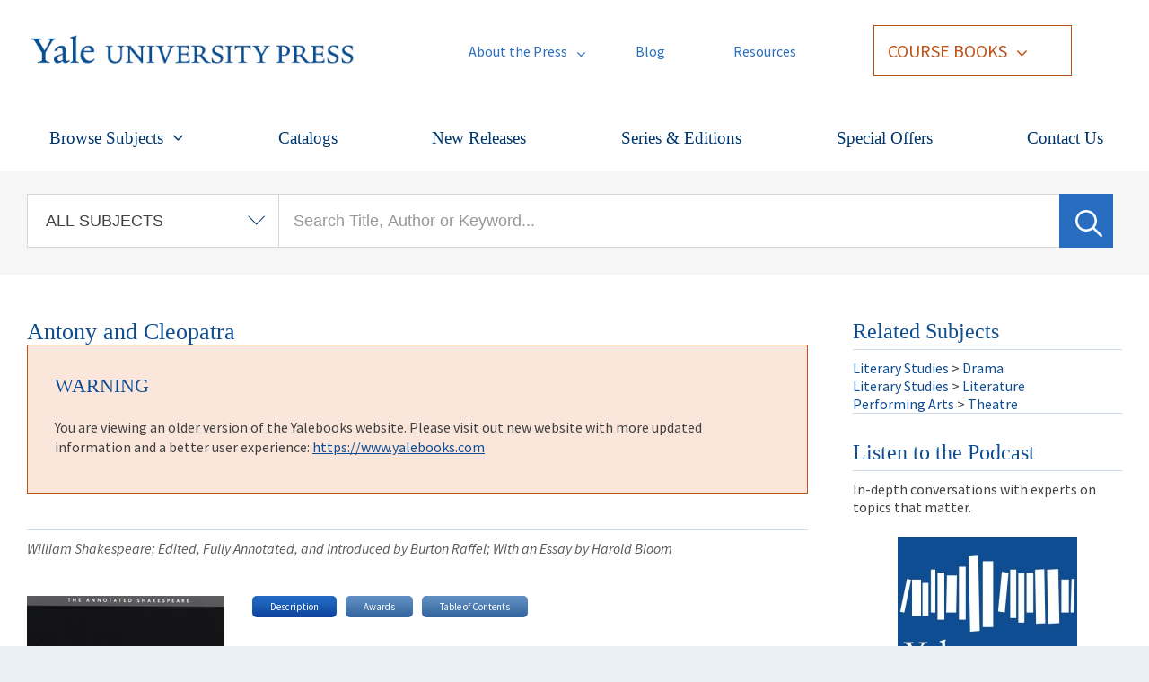

--- FILE ---
content_type: text/html; charset=utf-8
request_url: https://drupal.yalebooks.yale.edu/book/9780300124736/antony-and-cleopatra
body_size: 37689
content:
<!DOCTYPE html PUBLIC "-//W3C//DTD XHTML+RDFa 1.0//EN"
  "http://www.w3.org/MarkUp/DTD/xhtml-rdfa-1.dtd">
<html xmlns="http://www.w3.org/1999/xhtml" xml:lang="en" lang="en" version="XHTML+RDFa 1.0" dir="ltr"
  xmlns:content="http://purl.org/rss/1.0/modules/content/"
  xmlns:dc="http://purl.org/dc/terms/"
  xmlns:foaf="http://xmlns.com/foaf/0.1/"
  xmlns:og="http://ogp.me/ns#"
  xmlns:rdfs="http://www.w3.org/2000/01/rdf-schema#"
  xmlns:sioc="http://rdfs.org/sioc/ns#"
  xmlns:sioct="http://rdfs.org/sioc/types#"
  xmlns:skos="http://www.w3.org/2004/02/skos/core#"
  xmlns:xsd="http://www.w3.org/2001/XMLSchema#">

<head profile="http://www.w3.org/1999/xhtml/vocab">
  <meta http-equiv="X-UA-Compatible" content="IE=edge">
  <meta http-equiv="Content-Type" content="text/html; charset=utf-8" /><script type="text/javascript">(window.NREUM||(NREUM={})).init={ajax:{deny_list:["bam.nr-data.net"]},feature_flags:["soft_nav"]};(window.NREUM||(NREUM={})).loader_config={licenseKey:"913243e620",applicationID:"175100590",browserID:"175106753"};;/*! For license information please see nr-loader-rum-1.308.0.min.js.LICENSE.txt */
(()=>{var e,t,r={163:(e,t,r)=>{"use strict";r.d(t,{j:()=>E});var n=r(384),i=r(1741);var a=r(2555);r(860).K7.genericEvents;const s="experimental.resources",o="register",c=e=>{if(!e||"string"!=typeof e)return!1;try{document.createDocumentFragment().querySelector(e)}catch{return!1}return!0};var d=r(2614),u=r(944),l=r(8122);const f="[data-nr-mask]",g=e=>(0,l.a)(e,(()=>{const e={feature_flags:[],experimental:{allow_registered_children:!1,resources:!1},mask_selector:"*",block_selector:"[data-nr-block]",mask_input_options:{color:!1,date:!1,"datetime-local":!1,email:!1,month:!1,number:!1,range:!1,search:!1,tel:!1,text:!1,time:!1,url:!1,week:!1,textarea:!1,select:!1,password:!0}};return{ajax:{deny_list:void 0,block_internal:!0,enabled:!0,autoStart:!0},api:{get allow_registered_children(){return e.feature_flags.includes(o)||e.experimental.allow_registered_children},set allow_registered_children(t){e.experimental.allow_registered_children=t},duplicate_registered_data:!1},browser_consent_mode:{enabled:!1},distributed_tracing:{enabled:void 0,exclude_newrelic_header:void 0,cors_use_newrelic_header:void 0,cors_use_tracecontext_headers:void 0,allowed_origins:void 0},get feature_flags(){return e.feature_flags},set feature_flags(t){e.feature_flags=t},generic_events:{enabled:!0,autoStart:!0},harvest:{interval:30},jserrors:{enabled:!0,autoStart:!0},logging:{enabled:!0,autoStart:!0},metrics:{enabled:!0,autoStart:!0},obfuscate:void 0,page_action:{enabled:!0},page_view_event:{enabled:!0,autoStart:!0},page_view_timing:{enabled:!0,autoStart:!0},performance:{capture_marks:!1,capture_measures:!1,capture_detail:!0,resources:{get enabled(){return e.feature_flags.includes(s)||e.experimental.resources},set enabled(t){e.experimental.resources=t},asset_types:[],first_party_domains:[],ignore_newrelic:!0}},privacy:{cookies_enabled:!0},proxy:{assets:void 0,beacon:void 0},session:{expiresMs:d.wk,inactiveMs:d.BB},session_replay:{autoStart:!0,enabled:!1,preload:!1,sampling_rate:10,error_sampling_rate:100,collect_fonts:!1,inline_images:!1,fix_stylesheets:!0,mask_all_inputs:!0,get mask_text_selector(){return e.mask_selector},set mask_text_selector(t){c(t)?e.mask_selector="".concat(t,",").concat(f):""===t||null===t?e.mask_selector=f:(0,u.R)(5,t)},get block_class(){return"nr-block"},get ignore_class(){return"nr-ignore"},get mask_text_class(){return"nr-mask"},get block_selector(){return e.block_selector},set block_selector(t){c(t)?e.block_selector+=",".concat(t):""!==t&&(0,u.R)(6,t)},get mask_input_options(){return e.mask_input_options},set mask_input_options(t){t&&"object"==typeof t?e.mask_input_options={...t,password:!0}:(0,u.R)(7,t)}},session_trace:{enabled:!0,autoStart:!0},soft_navigations:{enabled:!0,autoStart:!0},spa:{enabled:!0,autoStart:!0},ssl:void 0,user_actions:{enabled:!0,elementAttributes:["id","className","tagName","type"]}}})());var p=r(6154),m=r(9324);let h=0;const v={buildEnv:m.F3,distMethod:m.Xs,version:m.xv,originTime:p.WN},b={consented:!1},y={appMetadata:{},get consented(){return this.session?.state?.consent||b.consented},set consented(e){b.consented=e},customTransaction:void 0,denyList:void 0,disabled:!1,harvester:void 0,isolatedBacklog:!1,isRecording:!1,loaderType:void 0,maxBytes:3e4,obfuscator:void 0,onerror:void 0,ptid:void 0,releaseIds:{},session:void 0,timeKeeper:void 0,registeredEntities:[],jsAttributesMetadata:{bytes:0},get harvestCount(){return++h}},_=e=>{const t=(0,l.a)(e,y),r=Object.keys(v).reduce((e,t)=>(e[t]={value:v[t],writable:!1,configurable:!0,enumerable:!0},e),{});return Object.defineProperties(t,r)};var w=r(5701);const x=e=>{const t=e.startsWith("http");e+="/",r.p=t?e:"https://"+e};var R=r(7836),k=r(3241);const A={accountID:void 0,trustKey:void 0,agentID:void 0,licenseKey:void 0,applicationID:void 0,xpid:void 0},S=e=>(0,l.a)(e,A),T=new Set;function E(e,t={},r,s){let{init:o,info:c,loader_config:d,runtime:u={},exposed:l=!0}=t;if(!c){const e=(0,n.pV)();o=e.init,c=e.info,d=e.loader_config}e.init=g(o||{}),e.loader_config=S(d||{}),c.jsAttributes??={},p.bv&&(c.jsAttributes.isWorker=!0),e.info=(0,a.D)(c);const f=e.init,m=[c.beacon,c.errorBeacon];T.has(e.agentIdentifier)||(f.proxy.assets&&(x(f.proxy.assets),m.push(f.proxy.assets)),f.proxy.beacon&&m.push(f.proxy.beacon),e.beacons=[...m],function(e){const t=(0,n.pV)();Object.getOwnPropertyNames(i.W.prototype).forEach(r=>{const n=i.W.prototype[r];if("function"!=typeof n||"constructor"===n)return;let a=t[r];e[r]&&!1!==e.exposed&&"micro-agent"!==e.runtime?.loaderType&&(t[r]=(...t)=>{const n=e[r](...t);return a?a(...t):n})})}(e),(0,n.US)("activatedFeatures",w.B)),u.denyList=[...f.ajax.deny_list||[],...f.ajax.block_internal?m:[]],u.ptid=e.agentIdentifier,u.loaderType=r,e.runtime=_(u),T.has(e.agentIdentifier)||(e.ee=R.ee.get(e.agentIdentifier),e.exposed=l,(0,k.W)({agentIdentifier:e.agentIdentifier,drained:!!w.B?.[e.agentIdentifier],type:"lifecycle",name:"initialize",feature:void 0,data:e.config})),T.add(e.agentIdentifier)}},384:(e,t,r)=>{"use strict";r.d(t,{NT:()=>s,US:()=>u,Zm:()=>o,bQ:()=>d,dV:()=>c,pV:()=>l});var n=r(6154),i=r(1863),a=r(1910);const s={beacon:"bam.nr-data.net",errorBeacon:"bam.nr-data.net"};function o(){return n.gm.NREUM||(n.gm.NREUM={}),void 0===n.gm.newrelic&&(n.gm.newrelic=n.gm.NREUM),n.gm.NREUM}function c(){let e=o();return e.o||(e.o={ST:n.gm.setTimeout,SI:n.gm.setImmediate||n.gm.setInterval,CT:n.gm.clearTimeout,XHR:n.gm.XMLHttpRequest,REQ:n.gm.Request,EV:n.gm.Event,PR:n.gm.Promise,MO:n.gm.MutationObserver,FETCH:n.gm.fetch,WS:n.gm.WebSocket},(0,a.i)(...Object.values(e.o))),e}function d(e,t){let r=o();r.initializedAgents??={},t.initializedAt={ms:(0,i.t)(),date:new Date},r.initializedAgents[e]=t}function u(e,t){o()[e]=t}function l(){return function(){let e=o();const t=e.info||{};e.info={beacon:s.beacon,errorBeacon:s.errorBeacon,...t}}(),function(){let e=o();const t=e.init||{};e.init={...t}}(),c(),function(){let e=o();const t=e.loader_config||{};e.loader_config={...t}}(),o()}},782:(e,t,r)=>{"use strict";r.d(t,{T:()=>n});const n=r(860).K7.pageViewTiming},860:(e,t,r)=>{"use strict";r.d(t,{$J:()=>u,K7:()=>c,P3:()=>d,XX:()=>i,Yy:()=>o,df:()=>a,qY:()=>n,v4:()=>s});const n="events",i="jserrors",a="browser/blobs",s="rum",o="browser/logs",c={ajax:"ajax",genericEvents:"generic_events",jserrors:i,logging:"logging",metrics:"metrics",pageAction:"page_action",pageViewEvent:"page_view_event",pageViewTiming:"page_view_timing",sessionReplay:"session_replay",sessionTrace:"session_trace",softNav:"soft_navigations",spa:"spa"},d={[c.pageViewEvent]:1,[c.pageViewTiming]:2,[c.metrics]:3,[c.jserrors]:4,[c.spa]:5,[c.ajax]:6,[c.sessionTrace]:7,[c.softNav]:8,[c.sessionReplay]:9,[c.logging]:10,[c.genericEvents]:11},u={[c.pageViewEvent]:s,[c.pageViewTiming]:n,[c.ajax]:n,[c.spa]:n,[c.softNav]:n,[c.metrics]:i,[c.jserrors]:i,[c.sessionTrace]:a,[c.sessionReplay]:a,[c.logging]:o,[c.genericEvents]:"ins"}},944:(e,t,r)=>{"use strict";r.d(t,{R:()=>i});var n=r(3241);function i(e,t){"function"==typeof console.debug&&(console.debug("New Relic Warning: https://github.com/newrelic/newrelic-browser-agent/blob/main/docs/warning-codes.md#".concat(e),t),(0,n.W)({agentIdentifier:null,drained:null,type:"data",name:"warn",feature:"warn",data:{code:e,secondary:t}}))}},1687:(e,t,r)=>{"use strict";r.d(t,{Ak:()=>d,Ze:()=>f,x3:()=>u});var n=r(3241),i=r(7836),a=r(3606),s=r(860),o=r(2646);const c={};function d(e,t){const r={staged:!1,priority:s.P3[t]||0};l(e),c[e].get(t)||c[e].set(t,r)}function u(e,t){e&&c[e]&&(c[e].get(t)&&c[e].delete(t),p(e,t,!1),c[e].size&&g(e))}function l(e){if(!e)throw new Error("agentIdentifier required");c[e]||(c[e]=new Map)}function f(e="",t="feature",r=!1){if(l(e),!e||!c[e].get(t)||r)return p(e,t);c[e].get(t).staged=!0,g(e)}function g(e){const t=Array.from(c[e]);t.every(([e,t])=>t.staged)&&(t.sort((e,t)=>e[1].priority-t[1].priority),t.forEach(([t])=>{c[e].delete(t),p(e,t)}))}function p(e,t,r=!0){const s=e?i.ee.get(e):i.ee,c=a.i.handlers;if(!s.aborted&&s.backlog&&c){if((0,n.W)({agentIdentifier:e,type:"lifecycle",name:"drain",feature:t}),r){const e=s.backlog[t],r=c[t];if(r){for(let t=0;e&&t<e.length;++t)m(e[t],r);Object.entries(r).forEach(([e,t])=>{Object.values(t||{}).forEach(t=>{t[0]?.on&&t[0]?.context()instanceof o.y&&t[0].on(e,t[1])})})}}s.isolatedBacklog||delete c[t],s.backlog[t]=null,s.emit("drain-"+t,[])}}function m(e,t){var r=e[1];Object.values(t[r]||{}).forEach(t=>{var r=e[0];if(t[0]===r){var n=t[1],i=e[3],a=e[2];n.apply(i,a)}})}},1738:(e,t,r)=>{"use strict";r.d(t,{U:()=>g,Y:()=>f});var n=r(3241),i=r(9908),a=r(1863),s=r(944),o=r(5701),c=r(3969),d=r(8362),u=r(860),l=r(4261);function f(e,t,r,a){const f=a||r;!f||f[e]&&f[e]!==d.d.prototype[e]||(f[e]=function(){(0,i.p)(c.xV,["API/"+e+"/called"],void 0,u.K7.metrics,r.ee),(0,n.W)({agentIdentifier:r.agentIdentifier,drained:!!o.B?.[r.agentIdentifier],type:"data",name:"api",feature:l.Pl+e,data:{}});try{return t.apply(this,arguments)}catch(e){(0,s.R)(23,e)}})}function g(e,t,r,n,s){const o=e.info;null===r?delete o.jsAttributes[t]:o.jsAttributes[t]=r,(s||null===r)&&(0,i.p)(l.Pl+n,[(0,a.t)(),t,r],void 0,"session",e.ee)}},1741:(e,t,r)=>{"use strict";r.d(t,{W:()=>a});var n=r(944),i=r(4261);class a{#e(e,...t){if(this[e]!==a.prototype[e])return this[e](...t);(0,n.R)(35,e)}addPageAction(e,t){return this.#e(i.hG,e,t)}register(e){return this.#e(i.eY,e)}recordCustomEvent(e,t){return this.#e(i.fF,e,t)}setPageViewName(e,t){return this.#e(i.Fw,e,t)}setCustomAttribute(e,t,r){return this.#e(i.cD,e,t,r)}noticeError(e,t){return this.#e(i.o5,e,t)}setUserId(e,t=!1){return this.#e(i.Dl,e,t)}setApplicationVersion(e){return this.#e(i.nb,e)}setErrorHandler(e){return this.#e(i.bt,e)}addRelease(e,t){return this.#e(i.k6,e,t)}log(e,t){return this.#e(i.$9,e,t)}start(){return this.#e(i.d3)}finished(e){return this.#e(i.BL,e)}recordReplay(){return this.#e(i.CH)}pauseReplay(){return this.#e(i.Tb)}addToTrace(e){return this.#e(i.U2,e)}setCurrentRouteName(e){return this.#e(i.PA,e)}interaction(e){return this.#e(i.dT,e)}wrapLogger(e,t,r){return this.#e(i.Wb,e,t,r)}measure(e,t){return this.#e(i.V1,e,t)}consent(e){return this.#e(i.Pv,e)}}},1863:(e,t,r)=>{"use strict";function n(){return Math.floor(performance.now())}r.d(t,{t:()=>n})},1910:(e,t,r)=>{"use strict";r.d(t,{i:()=>a});var n=r(944);const i=new Map;function a(...e){return e.every(e=>{if(i.has(e))return i.get(e);const t="function"==typeof e?e.toString():"",r=t.includes("[native code]"),a=t.includes("nrWrapper");return r||a||(0,n.R)(64,e?.name||t),i.set(e,r),r})}},2555:(e,t,r)=>{"use strict";r.d(t,{D:()=>o,f:()=>s});var n=r(384),i=r(8122);const a={beacon:n.NT.beacon,errorBeacon:n.NT.errorBeacon,licenseKey:void 0,applicationID:void 0,sa:void 0,queueTime:void 0,applicationTime:void 0,ttGuid:void 0,user:void 0,account:void 0,product:void 0,extra:void 0,jsAttributes:{},userAttributes:void 0,atts:void 0,transactionName:void 0,tNamePlain:void 0};function s(e){try{return!!e.licenseKey&&!!e.errorBeacon&&!!e.applicationID}catch(e){return!1}}const o=e=>(0,i.a)(e,a)},2614:(e,t,r)=>{"use strict";r.d(t,{BB:()=>s,H3:()=>n,g:()=>d,iL:()=>c,tS:()=>o,uh:()=>i,wk:()=>a});const n="NRBA",i="SESSION",a=144e5,s=18e5,o={STARTED:"session-started",PAUSE:"session-pause",RESET:"session-reset",RESUME:"session-resume",UPDATE:"session-update"},c={SAME_TAB:"same-tab",CROSS_TAB:"cross-tab"},d={OFF:0,FULL:1,ERROR:2}},2646:(e,t,r)=>{"use strict";r.d(t,{y:()=>n});class n{constructor(e){this.contextId=e}}},2843:(e,t,r)=>{"use strict";r.d(t,{G:()=>a,u:()=>i});var n=r(3878);function i(e,t=!1,r,i){(0,n.DD)("visibilitychange",function(){if(t)return void("hidden"===document.visibilityState&&e());e(document.visibilityState)},r,i)}function a(e,t,r){(0,n.sp)("pagehide",e,t,r)}},3241:(e,t,r)=>{"use strict";r.d(t,{W:()=>a});var n=r(6154);const i="newrelic";function a(e={}){try{n.gm.dispatchEvent(new CustomEvent(i,{detail:e}))}catch(e){}}},3606:(e,t,r)=>{"use strict";r.d(t,{i:()=>a});var n=r(9908);a.on=s;var i=a.handlers={};function a(e,t,r,a){s(a||n.d,i,e,t,r)}function s(e,t,r,i,a){a||(a="feature"),e||(e=n.d);var s=t[a]=t[a]||{};(s[r]=s[r]||[]).push([e,i])}},3878:(e,t,r)=>{"use strict";function n(e,t){return{capture:e,passive:!1,signal:t}}function i(e,t,r=!1,i){window.addEventListener(e,t,n(r,i))}function a(e,t,r=!1,i){document.addEventListener(e,t,n(r,i))}r.d(t,{DD:()=>a,jT:()=>n,sp:()=>i})},3969:(e,t,r)=>{"use strict";r.d(t,{TZ:()=>n,XG:()=>o,rs:()=>i,xV:()=>s,z_:()=>a});const n=r(860).K7.metrics,i="sm",a="cm",s="storeSupportabilityMetrics",o="storeEventMetrics"},4234:(e,t,r)=>{"use strict";r.d(t,{W:()=>a});var n=r(7836),i=r(1687);class a{constructor(e,t){this.agentIdentifier=e,this.ee=n.ee.get(e),this.featureName=t,this.blocked=!1}deregisterDrain(){(0,i.x3)(this.agentIdentifier,this.featureName)}}},4261:(e,t,r)=>{"use strict";r.d(t,{$9:()=>d,BL:()=>o,CH:()=>g,Dl:()=>_,Fw:()=>y,PA:()=>h,Pl:()=>n,Pv:()=>k,Tb:()=>l,U2:()=>a,V1:()=>R,Wb:()=>x,bt:()=>b,cD:()=>v,d3:()=>w,dT:()=>c,eY:()=>p,fF:()=>f,hG:()=>i,k6:()=>s,nb:()=>m,o5:()=>u});const n="api-",i="addPageAction",a="addToTrace",s="addRelease",o="finished",c="interaction",d="log",u="noticeError",l="pauseReplay",f="recordCustomEvent",g="recordReplay",p="register",m="setApplicationVersion",h="setCurrentRouteName",v="setCustomAttribute",b="setErrorHandler",y="setPageViewName",_="setUserId",w="start",x="wrapLogger",R="measure",k="consent"},5289:(e,t,r)=>{"use strict";r.d(t,{GG:()=>s,Qr:()=>c,sB:()=>o});var n=r(3878),i=r(6389);function a(){return"undefined"==typeof document||"complete"===document.readyState}function s(e,t){if(a())return e();const r=(0,i.J)(e),s=setInterval(()=>{a()&&(clearInterval(s),r())},500);(0,n.sp)("load",r,t)}function o(e){if(a())return e();(0,n.DD)("DOMContentLoaded",e)}function c(e){if(a())return e();(0,n.sp)("popstate",e)}},5607:(e,t,r)=>{"use strict";r.d(t,{W:()=>n});const n=(0,r(9566).bz)()},5701:(e,t,r)=>{"use strict";r.d(t,{B:()=>a,t:()=>s});var n=r(3241);const i=new Set,a={};function s(e,t){const r=t.agentIdentifier;a[r]??={},e&&"object"==typeof e&&(i.has(r)||(t.ee.emit("rumresp",[e]),a[r]=e,i.add(r),(0,n.W)({agentIdentifier:r,loaded:!0,drained:!0,type:"lifecycle",name:"load",feature:void 0,data:e})))}},6154:(e,t,r)=>{"use strict";r.d(t,{OF:()=>c,RI:()=>i,WN:()=>u,bv:()=>a,eN:()=>l,gm:()=>s,mw:()=>o,sb:()=>d});var n=r(1863);const i="undefined"!=typeof window&&!!window.document,a="undefined"!=typeof WorkerGlobalScope&&("undefined"!=typeof self&&self instanceof WorkerGlobalScope&&self.navigator instanceof WorkerNavigator||"undefined"!=typeof globalThis&&globalThis instanceof WorkerGlobalScope&&globalThis.navigator instanceof WorkerNavigator),s=i?window:"undefined"!=typeof WorkerGlobalScope&&("undefined"!=typeof self&&self instanceof WorkerGlobalScope&&self||"undefined"!=typeof globalThis&&globalThis instanceof WorkerGlobalScope&&globalThis),o=Boolean("hidden"===s?.document?.visibilityState),c=/iPad|iPhone|iPod/.test(s.navigator?.userAgent),d=c&&"undefined"==typeof SharedWorker,u=((()=>{const e=s.navigator?.userAgent?.match(/Firefox[/\s](\d+\.\d+)/);Array.isArray(e)&&e.length>=2&&e[1]})(),Date.now()-(0,n.t)()),l=()=>"undefined"!=typeof PerformanceNavigationTiming&&s?.performance?.getEntriesByType("navigation")?.[0]?.responseStart},6389:(e,t,r)=>{"use strict";function n(e,t=500,r={}){const n=r?.leading||!1;let i;return(...r)=>{n&&void 0===i&&(e.apply(this,r),i=setTimeout(()=>{i=clearTimeout(i)},t)),n||(clearTimeout(i),i=setTimeout(()=>{e.apply(this,r)},t))}}function i(e){let t=!1;return(...r)=>{t||(t=!0,e.apply(this,r))}}r.d(t,{J:()=>i,s:()=>n})},6630:(e,t,r)=>{"use strict";r.d(t,{T:()=>n});const n=r(860).K7.pageViewEvent},7699:(e,t,r)=>{"use strict";r.d(t,{It:()=>a,KC:()=>o,No:()=>i,qh:()=>s});var n=r(860);const i=16e3,a=1e6,s="SESSION_ERROR",o={[n.K7.logging]:!0,[n.K7.genericEvents]:!1,[n.K7.jserrors]:!1,[n.K7.ajax]:!1}},7836:(e,t,r)=>{"use strict";r.d(t,{P:()=>o,ee:()=>c});var n=r(384),i=r(8990),a=r(2646),s=r(5607);const o="nr@context:".concat(s.W),c=function e(t,r){var n={},s={},u={},l=!1;try{l=16===r.length&&d.initializedAgents?.[r]?.runtime.isolatedBacklog}catch(e){}var f={on:p,addEventListener:p,removeEventListener:function(e,t){var r=n[e];if(!r)return;for(var i=0;i<r.length;i++)r[i]===t&&r.splice(i,1)},emit:function(e,r,n,i,a){!1!==a&&(a=!0);if(c.aborted&&!i)return;t&&a&&t.emit(e,r,n);var o=g(n);m(e).forEach(e=>{e.apply(o,r)});var d=v()[s[e]];d&&d.push([f,e,r,o]);return o},get:h,listeners:m,context:g,buffer:function(e,t){const r=v();if(t=t||"feature",f.aborted)return;Object.entries(e||{}).forEach(([e,n])=>{s[n]=t,t in r||(r[t]=[])})},abort:function(){f._aborted=!0,Object.keys(f.backlog).forEach(e=>{delete f.backlog[e]})},isBuffering:function(e){return!!v()[s[e]]},debugId:r,backlog:l?{}:t&&"object"==typeof t.backlog?t.backlog:{},isolatedBacklog:l};return Object.defineProperty(f,"aborted",{get:()=>{let e=f._aborted||!1;return e||(t&&(e=t.aborted),e)}}),f;function g(e){return e&&e instanceof a.y?e:e?(0,i.I)(e,o,()=>new a.y(o)):new a.y(o)}function p(e,t){n[e]=m(e).concat(t)}function m(e){return n[e]||[]}function h(t){return u[t]=u[t]||e(f,t)}function v(){return f.backlog}}(void 0,"globalEE"),d=(0,n.Zm)();d.ee||(d.ee=c)},8122:(e,t,r)=>{"use strict";r.d(t,{a:()=>i});var n=r(944);function i(e,t){try{if(!e||"object"!=typeof e)return(0,n.R)(3);if(!t||"object"!=typeof t)return(0,n.R)(4);const r=Object.create(Object.getPrototypeOf(t),Object.getOwnPropertyDescriptors(t)),a=0===Object.keys(r).length?e:r;for(let s in a)if(void 0!==e[s])try{if(null===e[s]){r[s]=null;continue}Array.isArray(e[s])&&Array.isArray(t[s])?r[s]=Array.from(new Set([...e[s],...t[s]])):"object"==typeof e[s]&&"object"==typeof t[s]?r[s]=i(e[s],t[s]):r[s]=e[s]}catch(e){r[s]||(0,n.R)(1,e)}return r}catch(e){(0,n.R)(2,e)}}},8362:(e,t,r)=>{"use strict";r.d(t,{d:()=>a});var n=r(9566),i=r(1741);class a extends i.W{agentIdentifier=(0,n.LA)(16)}},8374:(e,t,r)=>{r.nc=(()=>{try{return document?.currentScript?.nonce}catch(e){}return""})()},8990:(e,t,r)=>{"use strict";r.d(t,{I:()=>i});var n=Object.prototype.hasOwnProperty;function i(e,t,r){if(n.call(e,t))return e[t];var i=r();if(Object.defineProperty&&Object.keys)try{return Object.defineProperty(e,t,{value:i,writable:!0,enumerable:!1}),i}catch(e){}return e[t]=i,i}},9324:(e,t,r)=>{"use strict";r.d(t,{F3:()=>i,Xs:()=>a,xv:()=>n});const n="1.308.0",i="PROD",a="CDN"},9566:(e,t,r)=>{"use strict";r.d(t,{LA:()=>o,bz:()=>s});var n=r(6154);const i="xxxxxxxx-xxxx-4xxx-yxxx-xxxxxxxxxxxx";function a(e,t){return e?15&e[t]:16*Math.random()|0}function s(){const e=n.gm?.crypto||n.gm?.msCrypto;let t,r=0;return e&&e.getRandomValues&&(t=e.getRandomValues(new Uint8Array(30))),i.split("").map(e=>"x"===e?a(t,r++).toString(16):"y"===e?(3&a()|8).toString(16):e).join("")}function o(e){const t=n.gm?.crypto||n.gm?.msCrypto;let r,i=0;t&&t.getRandomValues&&(r=t.getRandomValues(new Uint8Array(e)));const s=[];for(var o=0;o<e;o++)s.push(a(r,i++).toString(16));return s.join("")}},9908:(e,t,r)=>{"use strict";r.d(t,{d:()=>n,p:()=>i});var n=r(7836).ee.get("handle");function i(e,t,r,i,a){a?(a.buffer([e],i),a.emit(e,t,r)):(n.buffer([e],i),n.emit(e,t,r))}}},n={};function i(e){var t=n[e];if(void 0!==t)return t.exports;var a=n[e]={exports:{}};return r[e](a,a.exports,i),a.exports}i.m=r,i.d=(e,t)=>{for(var r in t)i.o(t,r)&&!i.o(e,r)&&Object.defineProperty(e,r,{enumerable:!0,get:t[r]})},i.f={},i.e=e=>Promise.all(Object.keys(i.f).reduce((t,r)=>(i.f[r](e,t),t),[])),i.u=e=>"nr-rum-1.308.0.min.js",i.o=(e,t)=>Object.prototype.hasOwnProperty.call(e,t),e={},t="NRBA-1.308.0.PROD:",i.l=(r,n,a,s)=>{if(e[r])e[r].push(n);else{var o,c;if(void 0!==a)for(var d=document.getElementsByTagName("script"),u=0;u<d.length;u++){var l=d[u];if(l.getAttribute("src")==r||l.getAttribute("data-webpack")==t+a){o=l;break}}if(!o){c=!0;var f={296:"sha512-+MIMDsOcckGXa1EdWHqFNv7P+JUkd5kQwCBr3KE6uCvnsBNUrdSt4a/3/L4j4TxtnaMNjHpza2/erNQbpacJQA=="};(o=document.createElement("script")).charset="utf-8",i.nc&&o.setAttribute("nonce",i.nc),o.setAttribute("data-webpack",t+a),o.src=r,0!==o.src.indexOf(window.location.origin+"/")&&(o.crossOrigin="anonymous"),f[s]&&(o.integrity=f[s])}e[r]=[n];var g=(t,n)=>{o.onerror=o.onload=null,clearTimeout(p);var i=e[r];if(delete e[r],o.parentNode&&o.parentNode.removeChild(o),i&&i.forEach(e=>e(n)),t)return t(n)},p=setTimeout(g.bind(null,void 0,{type:"timeout",target:o}),12e4);o.onerror=g.bind(null,o.onerror),o.onload=g.bind(null,o.onload),c&&document.head.appendChild(o)}},i.r=e=>{"undefined"!=typeof Symbol&&Symbol.toStringTag&&Object.defineProperty(e,Symbol.toStringTag,{value:"Module"}),Object.defineProperty(e,"__esModule",{value:!0})},i.p="https://js-agent.newrelic.com/",(()=>{var e={374:0,840:0};i.f.j=(t,r)=>{var n=i.o(e,t)?e[t]:void 0;if(0!==n)if(n)r.push(n[2]);else{var a=new Promise((r,i)=>n=e[t]=[r,i]);r.push(n[2]=a);var s=i.p+i.u(t),o=new Error;i.l(s,r=>{if(i.o(e,t)&&(0!==(n=e[t])&&(e[t]=void 0),n)){var a=r&&("load"===r.type?"missing":r.type),s=r&&r.target&&r.target.src;o.message="Loading chunk "+t+" failed: ("+a+": "+s+")",o.name="ChunkLoadError",o.type=a,o.request=s,n[1](o)}},"chunk-"+t,t)}};var t=(t,r)=>{var n,a,[s,o,c]=r,d=0;if(s.some(t=>0!==e[t])){for(n in o)i.o(o,n)&&(i.m[n]=o[n]);if(c)c(i)}for(t&&t(r);d<s.length;d++)a=s[d],i.o(e,a)&&e[a]&&e[a][0](),e[a]=0},r=self["webpackChunk:NRBA-1.308.0.PROD"]=self["webpackChunk:NRBA-1.308.0.PROD"]||[];r.forEach(t.bind(null,0)),r.push=t.bind(null,r.push.bind(r))})(),(()=>{"use strict";i(8374);var e=i(8362),t=i(860);const r=Object.values(t.K7);var n=i(163);var a=i(9908),s=i(1863),o=i(4261),c=i(1738);var d=i(1687),u=i(4234),l=i(5289),f=i(6154),g=i(944),p=i(384);const m=e=>f.RI&&!0===e?.privacy.cookies_enabled;function h(e){return!!(0,p.dV)().o.MO&&m(e)&&!0===e?.session_trace.enabled}var v=i(6389),b=i(7699);class y extends u.W{constructor(e,t){super(e.agentIdentifier,t),this.agentRef=e,this.abortHandler=void 0,this.featAggregate=void 0,this.loadedSuccessfully=void 0,this.onAggregateImported=new Promise(e=>{this.loadedSuccessfully=e}),this.deferred=Promise.resolve(),!1===e.init[this.featureName].autoStart?this.deferred=new Promise((t,r)=>{this.ee.on("manual-start-all",(0,v.J)(()=>{(0,d.Ak)(e.agentIdentifier,this.featureName),t()}))}):(0,d.Ak)(e.agentIdentifier,t)}importAggregator(e,t,r={}){if(this.featAggregate)return;const n=async()=>{let n;await this.deferred;try{if(m(e.init)){const{setupAgentSession:t}=await i.e(296).then(i.bind(i,3305));n=t(e)}}catch(e){(0,g.R)(20,e),this.ee.emit("internal-error",[e]),(0,a.p)(b.qh,[e],void 0,this.featureName,this.ee)}try{if(!this.#t(this.featureName,n,e.init))return(0,d.Ze)(this.agentIdentifier,this.featureName),void this.loadedSuccessfully(!1);const{Aggregate:i}=await t();this.featAggregate=new i(e,r),e.runtime.harvester.initializedAggregates.push(this.featAggregate),this.loadedSuccessfully(!0)}catch(e){(0,g.R)(34,e),this.abortHandler?.(),(0,d.Ze)(this.agentIdentifier,this.featureName,!0),this.loadedSuccessfully(!1),this.ee&&this.ee.abort()}};f.RI?(0,l.GG)(()=>n(),!0):n()}#t(e,r,n){if(this.blocked)return!1;switch(e){case t.K7.sessionReplay:return h(n)&&!!r;case t.K7.sessionTrace:return!!r;default:return!0}}}var _=i(6630),w=i(2614),x=i(3241);class R extends y{static featureName=_.T;constructor(e){var t;super(e,_.T),this.setupInspectionEvents(e.agentIdentifier),t=e,(0,c.Y)(o.Fw,function(e,r){"string"==typeof e&&("/"!==e.charAt(0)&&(e="/"+e),t.runtime.customTransaction=(r||"http://custom.transaction")+e,(0,a.p)(o.Pl+o.Fw,[(0,s.t)()],void 0,void 0,t.ee))},t),this.importAggregator(e,()=>i.e(296).then(i.bind(i,3943)))}setupInspectionEvents(e){const t=(t,r)=>{t&&(0,x.W)({agentIdentifier:e,timeStamp:t.timeStamp,loaded:"complete"===t.target.readyState,type:"window",name:r,data:t.target.location+""})};(0,l.sB)(e=>{t(e,"DOMContentLoaded")}),(0,l.GG)(e=>{t(e,"load")}),(0,l.Qr)(e=>{t(e,"navigate")}),this.ee.on(w.tS.UPDATE,(t,r)=>{(0,x.W)({agentIdentifier:e,type:"lifecycle",name:"session",data:r})})}}class k extends e.d{constructor(e){var t;(super(),f.gm)?(this.features={},(0,p.bQ)(this.agentIdentifier,this),this.desiredFeatures=new Set(e.features||[]),this.desiredFeatures.add(R),(0,n.j)(this,e,e.loaderType||"agent"),t=this,(0,c.Y)(o.cD,function(e,r,n=!1){if("string"==typeof e){if(["string","number","boolean"].includes(typeof r)||null===r)return(0,c.U)(t,e,r,o.cD,n);(0,g.R)(40,typeof r)}else(0,g.R)(39,typeof e)},t),function(e){(0,c.Y)(o.Dl,function(t,r=!1){if("string"!=typeof t&&null!==t)return void(0,g.R)(41,typeof t);const n=e.info.jsAttributes["enduser.id"];r&&null!=n&&n!==t?(0,a.p)(o.Pl+"setUserIdAndResetSession",[t],void 0,"session",e.ee):(0,c.U)(e,"enduser.id",t,o.Dl,!0)},e)}(this),function(e){(0,c.Y)(o.nb,function(t){if("string"==typeof t||null===t)return(0,c.U)(e,"application.version",t,o.nb,!1);(0,g.R)(42,typeof t)},e)}(this),function(e){(0,c.Y)(o.d3,function(){e.ee.emit("manual-start-all")},e)}(this),function(e){(0,c.Y)(o.Pv,function(t=!0){if("boolean"==typeof t){if((0,a.p)(o.Pl+o.Pv,[t],void 0,"session",e.ee),e.runtime.consented=t,t){const t=e.features.page_view_event;t.onAggregateImported.then(e=>{const r=t.featAggregate;e&&!r.sentRum&&r.sendRum()})}}else(0,g.R)(65,typeof t)},e)}(this),this.run()):(0,g.R)(21)}get config(){return{info:this.info,init:this.init,loader_config:this.loader_config,runtime:this.runtime}}get api(){return this}run(){try{const e=function(e){const t={};return r.forEach(r=>{t[r]=!!e[r]?.enabled}),t}(this.init),n=[...this.desiredFeatures];n.sort((e,r)=>t.P3[e.featureName]-t.P3[r.featureName]),n.forEach(r=>{if(!e[r.featureName]&&r.featureName!==t.K7.pageViewEvent)return;if(r.featureName===t.K7.spa)return void(0,g.R)(67);const n=function(e){switch(e){case t.K7.ajax:return[t.K7.jserrors];case t.K7.sessionTrace:return[t.K7.ajax,t.K7.pageViewEvent];case t.K7.sessionReplay:return[t.K7.sessionTrace];case t.K7.pageViewTiming:return[t.K7.pageViewEvent];default:return[]}}(r.featureName).filter(e=>!(e in this.features));n.length>0&&(0,g.R)(36,{targetFeature:r.featureName,missingDependencies:n}),this.features[r.featureName]=new r(this)})}catch(e){(0,g.R)(22,e);for(const e in this.features)this.features[e].abortHandler?.();const t=(0,p.Zm)();delete t.initializedAgents[this.agentIdentifier]?.features,delete this.sharedAggregator;return t.ee.get(this.agentIdentifier).abort(),!1}}}var A=i(2843),S=i(782);class T extends y{static featureName=S.T;constructor(e){super(e,S.T),f.RI&&((0,A.u)(()=>(0,a.p)("docHidden",[(0,s.t)()],void 0,S.T,this.ee),!0),(0,A.G)(()=>(0,a.p)("winPagehide",[(0,s.t)()],void 0,S.T,this.ee)),this.importAggregator(e,()=>i.e(296).then(i.bind(i,2117))))}}var E=i(3969);class I extends y{static featureName=E.TZ;constructor(e){super(e,E.TZ),f.RI&&document.addEventListener("securitypolicyviolation",e=>{(0,a.p)(E.xV,["Generic/CSPViolation/Detected"],void 0,this.featureName,this.ee)}),this.importAggregator(e,()=>i.e(296).then(i.bind(i,9623)))}}new k({features:[R,T,I],loaderType:"lite"})})()})();</script>
<meta name="Generator" content="Drupal 7 (http://drupal.org)" />
<link rel="canonical" href="/book/9780300124736/antony-and-cleopatra" />
<link rel="shortlink" href="/node/1059848" />
<link rel="shortcut icon" href="https://drupal.yalebooks.yale.edu/sites/default/files/favicon.ico" type="image/vnd.microsoft.icon" />
<meta name="robots" content="noindex">
  <meta name="viewport" content="width=device-width,initial-scale=1">
  <title>Antony and Cleopatra | Yale University Press</title>
  <!--[if lt IE 9]>
    <script src="/sites/all/themes/yale_press/js/html5shiv.js" type="text/javascript"></script>
    <script src="/sites/all/themes/yale_press/js/html5.js" type="text/javascript"></script>
    <style>@import url("/sites/all/themes/yale_press/css/ie.css");</style>
  <![endif]-->

<!--shopping cart style sheets -->
	<link href="//cloud.firebrandtech.com/widgets/content/fcw.css" rel="stylesheet">
	<!--<link rel="stylesheet" type="text/css" href="/yupbooks/css/yale.css" rel="stylesheet">  -->
	<link href="//cloud.firebrandtech.com/yale/Content/Yale/widgets.css" rel="stylesheet">
<!--end shopping cart style sheets -->

  <link type="text/css" rel="stylesheet" href="https://drupal.yalebooks.yale.edu/sites/default/files/css/css_xE-rWrJf-fncB6ztZfd2huxqgxu4WO-qwma6Xer30m4.css" media="all" />
<link type="text/css" rel="stylesheet" href="https://drupal.yalebooks.yale.edu/sites/default/files/css/css_O-A149MN3uDjHyleLhWarmM_0ii9l1M-xNN1C8KaAu4.css" media="all" />
<link type="text/css" rel="stylesheet" href="https://drupal.yalebooks.yale.edu/sites/default/files/css/css_xGberbGPrJo5a0cbAFVpNQRMqlpBMmm7ks2gKcwZSEE.css" media="all" />
<link type="text/css" rel="stylesheet" href="https://drupal.yalebooks.yale.edu/sites/default/files/css/css_YUuCqwgT7riSpi9d6q79Pu8TL3v79md9sN-Fzmzafoc.css" media="all" />
<link type="text/css" rel="stylesheet" href="//maxcdn.bootstrapcdn.com/font-awesome/4.7.0/css/font-awesome.min.css" media="all" />
<link type="text/css" rel="stylesheet" href="https://drupal.yalebooks.yale.edu/sites/default/files/css/css_zaOco2G8k_Y9ZPkHcPipwrYE0eu9i_I-umrYSytTB3U.css" media="all" />
<link type="text/css" rel="stylesheet" href="https://drupal.yalebooks.yale.edu/sites/default/files/css/css_s46tffkiEiYrjIUiwqInAcLBzAsfPzHcw1EKRsMDJyA.css" media="all" />
<link type="text/css" rel="stylesheet" href="https://drupal.yalebooks.yale.edu/sites/default/files/css/css_tFh6QNZbEs7q4NL0SERF3tCfLmDUwxahm9LZQecGUNc.css" media="all" />
  <script type="text/javascript">
<!--//--><![CDATA[//><!--
(function(h,o,t,j,a,r){
  h.hj=h.hj||function(){(h.hj.q=h.hj.q||[]).push(arguments)};
  h._hjSettings={hjid:"1618200",hjsv:"6"};
  a=o.getElementsByTagName('head')[0];
  r=o.createElement('script');r.async=1;
  r.src=t+h._hjSettings.hjid+j+h._hjSettings.hjsv;
  a.appendChild(r);
})(window,document,'//static.hotjar.com/c/hotjar-','.js?sv=');
//--><!]]>
</script>
<script type="text/javascript" src="https://drupal.yalebooks.yale.edu/sites/all/libraries/respondjs/respond.min.js?sxsu5s"></script>
<script type="text/javascript">
<!--//--><![CDATA[//><!--
document.cookie = 'adaptive_image=' + Math.max(screen.width, screen.height) + '; path=/';
//--><!]]>
</script>
<script type="text/javascript" src="//ajax.googleapis.com/ajax/libs/jquery/1.8.3/jquery.js"></script>
<script type="text/javascript">
<!--//--><![CDATA[//><!--
window.jQuery || document.write("<script src='/sites/all/modules/contrib/jquery_update/replace/jquery/1.8/jquery.js'>\x3C/script>")
//--><!]]>
</script>
<script type="text/javascript" src="https://drupal.yalebooks.yale.edu/sites/default/files/js/js_PBKjAvloWp06MnO_ENkSai9L5__AKVu_G_DUA6XFbgE.js"></script>
<script type="text/javascript" src="//ajax.googleapis.com/ajax/libs/jqueryui/1.10.2/jquery-ui.js"></script>
<script type="text/javascript">
<!--//--><![CDATA[//><!--
window.jQuery.ui || document.write("<script src='/sites/all/modules/contrib/jquery_update/replace/ui/ui/jquery-ui.js'>\x3C/script>")
//--><!]]>
</script>
<script type="text/javascript" src="https://drupal.yalebooks.yale.edu/sites/default/files/js/js_-9_hFaZiMoqWer6fwu1K4ukaXkX6KHlOoR6N-j-Dgf8.js"></script>
<script type="text/javascript" src="https://drupal.yalebooks.yale.edu/sites/default/files/js/js_ptR1ZjZnexk8gj2Q9mIgM2M_6ztR4ckK-i_6gzFmlNM.js"></script>
<script type="text/javascript" src="https://drupal.yalebooks.yale.edu/sites/default/files/js/js_Zl_4g9mQUnU8gPn0uNPMuk3V062EA3i8znnPcZuiBvw.js"></script>
<script type="text/javascript" src="https://www.googletagmanager.com/gtag/js?id=UA-7250543-1"></script>
<script type="text/javascript">
<!--//--><![CDATA[//><!--
window.dataLayer = window.dataLayer || [];function gtag(){dataLayer.push(arguments)};gtag("js", new Date());gtag("set", "developer_id.dMDhkMT", true);gtag("config", "UA-7250543-1", {"groups":"default","cookie_domain":"drupal.yalebooks.yale.edu","anonymize_ip":true,"allow_ad_personalization_signals":false});
//--><!]]>
</script>
<script type="text/javascript" src="https://drupal.yalebooks.yale.edu/sites/default/files/js/js_MeuH9K2TKwoj0mDFQV3BlJE4E4GSPlOyAD9USc28Ylo.js"></script>
<script type="text/javascript">
<!--//--><![CDATA[//><!--
var switchTo5x = true;var useFastShare = true;
//--><!]]>
</script>
<script type="text/javascript" src="https://ws.sharethis.com/button/buttons.js"></script>
<script type="text/javascript">
<!--//--><![CDATA[//><!--
if (typeof stLight !== 'undefined') { stLight.options({"publisher":"dr-8570ad04-57c1-47f8-79e-6b38a8b2d1ca","version":"5x","doNotCopy":true,"hashAddressBar":false,"doNotHash":true,"lang":"en"}); }
//--><!]]>
</script>
<script type="text/javascript" src="https://drupal.yalebooks.yale.edu/sites/default/files/js/js_A8mo468J5-S1ITzzOzugfLUS-8gi1_6AaVr9SLxu2Pc.js"></script>
<script type="text/javascript" src="https://drupal.yalebooks.yale.edu/sites/default/files/js/js_KvSV-JWOv--ZDmDe0YbZTOQGTigN3vJbT2SOaoEv9YI.js"></script>
<script type="text/javascript">
<!--//--><![CDATA[//><!--
jQuery.extend(Drupal.settings, {"basePath":"\/","pathPrefix":"","setHasJsCookie":0,"ajaxPageState":{"theme":"yale_press","theme_token":"5g13SnJyVrak7gNpnueAKAGWFVtkDCbYEe5bd6c44kk","jquery_version":"1.8","js":{"0":1,"1":1,"sites\/all\/libraries\/respondjs\/respond.min.js":1,"2":1,"\/\/ajax.googleapis.com\/ajax\/libs\/jquery\/1.8.3\/jquery.js":1,"3":1,"misc\/jquery-extend-3.4.0.js":1,"misc\/jquery-html-prefilter-3.5.0-backport.js":1,"misc\/jquery.once.js":1,"misc\/drupal.js":1,"sites\/all\/libraries\/fitvids\/jquery.fitvids.js":1,"\/\/ajax.googleapis.com\/ajax\/libs\/jqueryui\/1.10.2\/jquery-ui.js":1,"4":1,"sites\/all\/modules\/contrib\/jquery_update\/replace\/ui\/external\/jquery.cookie.js":1,"sites\/all\/modules\/contrib\/jquery_update\/replace\/jquery.form\/4\/jquery.form.js":1,"misc\/form-single-submit.js":1,"misc\/ajax.js":1,"sites\/all\/modules\/contrib\/jquery_update\/js\/jquery_update.js":1,"sites\/all\/modules\/contrib\/fitvids\/fitvids.js":1,"sites\/all\/libraries\/colorbox\/jquery.colorbox-min.js":1,"sites\/all\/modules\/contrib\/colorbox\/js\/colorbox.js":1,"sites\/all\/modules\/contrib\/jscrollpane\/js\/jquery.jscrollpane.min.js":1,"sites\/all\/modules\/contrib\/jscrollpane\/js\/jquery.mousewheel.js":1,"sites\/all\/modules\/contrib\/jscrollpane\/js\/script.js":1,"sites\/all\/modules\/contrib\/custom_search\/js\/custom_search.js":1,"sites\/all\/modules\/contrib\/better_exposed_filters\/better_exposed_filters.js":1,"sites\/all\/modules\/features\/yup_new_homepage\/js\/yup-search-filter.js":1,"misc\/progress.js":1,"sites\/all\/modules\/contrib\/ctools\/js\/modal.js":1,"sites\/all\/modules\/features\/yup_new_homepage\/js\/ctools-yalebooks.js":1,"sites\/all\/modules\/contrib\/google_analytics\/googleanalytics.js":1,"https:\/\/www.googletagmanager.com\/gtag\/js?id=UA-7250543-1":1,"5":1,"sites\/all\/modules\/custom\/yup_custom\/yup_custom.js":1,"6":1,"https:\/\/ws.sharethis.com\/button\/buttons.js":1,"7":1,"sites\/all\/libraries\/superfish\/sftouchscreen.js":1,"sites\/all\/libraries\/superfish\/jquery.hoverIntent.minified.js":1,"sites\/all\/libraries\/superfish\/sfsmallscreen.js":1,"sites\/all\/libraries\/superfish\/supposition.js":1,"sites\/all\/libraries\/superfish\/superfish.js":1,"sites\/all\/libraries\/superfish\/supersubs.js":1,"sites\/all\/modules\/contrib\/superfish\/superfish.js":1,"sites\/all\/themes\/yale_press\/js\/html5.js":1,"sites\/all\/themes\/yale_press\/js\/html5shiv.js":1,"sites\/all\/themes\/yale_press\/js\/jquery.equalheights.js":1,"sites\/all\/themes\/yale_press\/js\/sticky-kit.js":1,"sites\/all\/themes\/yale_press\/js\/functions.js":1},"css":{"modules\/system\/system.base.css":1,"modules\/system\/system.menus.css":1,"modules\/system\/system.messages.css":1,"modules\/system\/system.theme.css":1,"misc\/ui\/jquery.ui.core.css":1,"misc\/ui\/jquery.ui.theme.css":1,"sites\/all\/modules\/contrib\/adaptive_image\/css\/adaptive-image.css":1,"modules\/aggregator\/aggregator.css":1,"sites\/all\/modules\/contrib\/calendar\/css\/calendar_multiday.css":1,"modules\/comment\/comment.css":1,"modules\/field\/theme\/field.css":1,"sites\/all\/modules\/contrib\/fitvids\/fitvids.css":1,"modules\/node\/node.css":1,"modules\/search\/search.css":1,"modules\/user\/user.css":1,"sites\/all\/modules\/contrib\/views\/css\/views.css":1,"sites\/all\/modules\/contrib\/ckeditor\/css\/ckeditor.css":1,"sites\/all\/libraries\/colorbox\/example4\/colorbox.css":1,"sites\/all\/modules\/contrib\/ctools\/css\/ctools.css":1,"sites\/all\/modules\/contrib\/jscrollpane\/css\/jquery.jscrollpane.css":1,"sites\/all\/modules\/contrib\/typogrify\/typogrify.css":1,"sites\/all\/modules\/contrib\/ctools\/css\/modal.css":1,"sites\/all\/modules\/features\/yup_new_homepage\/css\/ctools-yalebooks.css":1,"sites\/all\/modules\/contrib\/node_embed\/plugins\/node_embed\/node_embed.css":1,"\/\/maxcdn.bootstrapcdn.com\/font-awesome\/4.7.0\/css\/font-awesome.min.css":1,"sites\/all\/libraries\/superfish\/css\/superfish.css":1,"sites\/all\/libraries\/superfish\/css\/superfish-smallscreen.css":1,"sites\/all\/themes\/yale_press\/css\/style.css":1,"sites\/all\/themes\/yale_press\/css\/screen.css":1,"sites\/all\/themes\/yale_press\/css\/resources.css":1,"sites\/all\/themes\/yale_press\/css\/media_queries.css":1,"sites\/all\/themes\/yale_press\/fonts\/fontello\/css\/fontello.css":1,"public:\/\/css_injector\/css_injector_1.css":1,"public:\/\/css_injector\/css_injector_2.css":1,"public:\/\/css_injector\/css_injector_3.css":1,"public:\/\/css_injector\/css_injector_11.css":1,"public:\/\/css_injector\/css_injector_16.css":1}},"colorbox":{"opacity":"0.85","current":"{current} of {total}","previous":"\u00ab Prev","next":"Next \u00bb","close":"Close","maxWidth":"98%","maxHeight":"98%","fixed":true,"mobiledetect":true,"mobiledevicewidth":"480px","specificPagesDefaultValue":"admin*\nimagebrowser*\nimg_assist*\nimce*\nnode\/add\/*\nnode\/*\/edit\nprint\/*\nprintpdf\/*\nsystem\/ajax\nsystem\/ajax\/*"},"jcarousel":{"ajaxPath":"\/jcarousel\/ajax\/views"},"jScrollPane":{"class":".scroll-pane"},"custom_search":{"form_target":"_self","solr":1},"better_exposed_filters":{"datepicker":false,"slider":false,"settings":[],"autosubmit":false,"views":{"author_books":{"displays":{"block":{"filters":[]}}},"section_books":{"displays":{"block":{"filters":[]}}},"catalog_sections":{"displays":{"block":{"filters":[]}}},"other_sections":{"displays":{"attachment_1":{"filters":[]},"block":{"filters":[]}}},"related_subjects":{"displays":{"block":{"filters":[]}}},"book_awards":{"displays":{"default":{"filters":[]}}}}},"yale_search_filters_original":{"All":"- Any -","2603":"Art and Architecture","3038":"-Addison Gallery of American Art","2644":"-African","2645":"-African-American","2646":"-American","2647":"-Ancient","2622":"-Architecture","3051":"-Art Institute of Chicago","2648":"-Asian and Southeast Asian","2624":"-Bard Graduate Center","2670":"-Beinecke Rare Book and Manuscript Library","2625":"-British","2675":"-Cartooning and Graphic Arts","2649":"-Catalogues Raisonn\u00e9 and Reference","2651":"-Central and Eastern European","3061":"-Clark Art Institute","2677":"-Cleveland Museum of Art","2650":"-Conservation and Technical Studies","2672":"-Contemporary (Post-1960)","2627":"-Dallas Museum of Art","2628":"-Decorative Arts, Jewelry, and Textiles","2630":"-Design and Graphic Design","2678":"-Detroit Institute of Arts","2629":"-Fashion and Costume History","2652":"-French","2653":"-General","2631":"-Harvard Art Museums","2669":"-Irish","2654":"-Italian","2641":"-Japan Society","2632":"-Jewish Museum","2642":"-Kimbell Art Museum","2655":"-Latin American","2663":"-Medieval","2666":"-Menil Collection","2676":"-Mercatorfonds","2633":"-Metropolitan Museum of Art","2656":"-Middle and Near Eastern","2657":"-Modern","2671":"-Museum of Fine Arts, Houston","3035":"-Museum Studies","3071":"-National Gallery of Art, D.C.","3066":"-National Gallery of Art, Washington","2634":"-National Gallery, London","3034":"-National Gallery, Washington - Studies in the History of Art","2659":"-Netherlandish and Dutch","2662":"-Oceanic","2635":"-Paul Mellon Centre","2623":"-Pelican History of Art","2636":"-Pevsner Architectural Guides","2665":"-Philadelphia Museum of Art","3056":"-Phillips Collection","2637":"-Photography","2658":"-PreColumbian and Native American","2668":"-Princeton University Art Museum","2673":"-Rijksmuseum Amsterdam","2664":"-Scandinavian","2660":"-Spanish","2661":"-Urban History and Landscape Studies","3206":"-Virginia Museum of Fine Arts","3036":"-Wadsworth Atheneum Museum of Art","2667":"-Whitney Museum of American Art","2638":"-Yale Center for British Art","2639":"-Yale University Art Gallery","2604":"Biography","2680":"-Autobiography","2679":"-General","2682":"-Letters","2681":"-Memoir","2620":"Business","2850":"-Business","2851":"-Business History","2605":"Classics","2683":"-General","2621":"Economics","2853":"-Economic History","2854":"-Finance","2852":"-General","2606":"Editions","2684":"-General","2611":"Health and Medicine","2770":"-Consumer Health","2768":"-General","2769":"-History of Medicine","2771":"-Immunology","2772":"-Neuroscience","2607":"History","3161":"-African American Studies","2685":"-African Studies","2687":"-American History","2688":"-American Studies","2717":"-Ancient History","2689":"-Asian Studies","2718":"-Atlantic History","2690":"-British Studies","2723":"-Cultural History","2692":"-Eighteenth Century Studies","2724":"-Environmental History","2691":"-European History","2693":"-French Studies","2695":"-General","2694":"-German Studies","2719":"-History of Medicine","2696":"-Holocaust Studies","2697":"-Intelligence and Espionage","2698":"-International Studies","2699":"-Irish Studies","2720":"-Islamic Studies","2700":"-Italian Studies","2728":"-Jewish History","2701":"-Journalism","2702":"-Latin American Studies","3151":"-Maritime History","2703":"-Medieval","2704":"-Medieval\/Renaissance Studies","2705":"-Middle Eastern Studies","2706":"-Military Studies","2707":"-Native American Studies","2722":"-Near Eastern Studies","2708":"-New England","2709":"-New York","2710":"-Popular Culture","2711":"-Renaissance","2725":"-Slavery","2713":"-Slavic Studies","2721":"-Southern Studies","2712":"-Spanish Studies","2714":"-Victorian Studies","2715":"-Western Studies","2716":"-Women\u0027s Studies","2726":"-World History","2608":"Language","2729":"-Arabic","2730":"-Biblical Hebrew","2731":"-Cambodian","2732":"-Chinese","2733":"-French","2734":"-German","2754":"-Greek","2735":"-Hausa","2736":"-Hebrew","2737":"-Igbo","2738":"-Irish","2739":"-Italian","2740":"-Japanese","2741":"-Khmer","2742":"-Kurdish","2743":"-Latin","2744":"-Methods","2753":"-Other","2745":"-Persian","2746":"-Polish","2747":"-Portuguese","2748":"-Russian","2749":"-Spanish","2752":"-Urdu","2750":"-Vietnamese","2755":"-Yiddish","2751":"-Yoruba","2609":"Law","2758":"-Constitutional Law","2756":"-Ethics","2757":"-General","2759":"-Legal History","2610":"Literary Studies","3030":"-Books about Books","2760":"-Cultural Criticism","2767":"-Drama","2764":"-Essays","2766":"-Fiction","2765":"-Letters","2761":"-Literary Criticism","2762":"-Literature","2763":"-Poetry","2612":"Performing Arts","2779":"-Dance","2773":"-Film Studies","2777":"-General","2774":"-Jazz","2775":"-Music","2776":"-Opera","2778":"-Theatre","2613":"Philosophy","2782":"-Ethics","2781":"-General","2780":"-Rhetoric","2614":"Political Science","2790":"-American Politics","2793":"-Comparative Politics","2784":"-Current Events","2787":"-Eurasian Studies","2788":"-European Politics","2794":"-Foreign Policy","2783":"-General","2786":"-International Relations","2789":"-Islamic Studies","2785":"-Policy Studies","2792":"-Political Philosophy","2791":"-Political Theory","2615":"Psychology","2795":"-Child Development","2796":"-General","2797":"-Psychoanalysis","2798":"-Psychology of Aging","2616":"Reference","3096":"-General Reference","2799":"-Library Studies","2801":"-Travel","2617":"Religion","2810":"-Biblical Studies","2807":"-Buddhism","2806":"-Christianity","2812":"-Comparative Religion","2804":"-Ethics","2803":"-General","2808":"-Hinduism","2811":"-History of Religion","2805":"-Islamic Studies","2802":"-Jewish Studies","2813":"-Religious Thought","2809":"-Taoism","2618":"Science","2832":"-Astronomy","2834":"-Cognitive Science","2814":"-Computer Studies","2815":"-Electronic","2833":"-Engineering","2816":"-Environmental Studies","2817":"-Evolution","2819":"-Geography","2818":"-Geology","2820":"-History of Science","2821":"-Landscape Studies","2822":"-Life Science","3156":"-Marine Science\/ Oceanography","2823":"-Mathematics","2829":"-Natural History","2825":"-Ornithology","2826":"-Physical Science","2831":"-Plant Sciences\/Horticulture","2827":"-Public Health","2835":"-Technology","2828":"-Web\/Internet","2830":"-Zoology","2619":"Social Science","2836":"-Anthropology","2837":"-Archaeology","2848":"-Criminology","2838":"-Education","2839":"-Ethnic Studies","2846":"-Food Studies","2840":"-Gay and Lesbian Studies","2841":"-Gender Studies","2849":"-Labor Studies","2847":"-Linguistics","2843":"-Social Work","2842":"-Sociology","2844":"-Sports","2845":"-Urban Studies"},"yale_search_filters":{"2603":{"tid":"2603","vid":"6","name":"Art and Architecture","description":"","format":"plain_text","weight":"0","depth":0,"parents":["0"],"children":{"3038":{"tid":"3038","vid":"6","name":"Addison Gallery of American Art","description":null,"format":null,"weight":"0","depth":1,"parents":["2603"],"lineage":"Art and Architecture \u003E Addison Gallery of American Art"},"2644":{"tid":"2644","vid":"6","name":"African","description":null,"format":"plain_text","weight":"0","depth":1,"parents":["2603"],"lineage":"Art and Architecture \u003E African"},"2645":{"tid":"2645","vid":"6","name":"African-American","description":null,"format":"plain_text","weight":"0","depth":1,"parents":["2603"],"lineage":"Art and Architecture \u003E African-American"},"2646":{"tid":"2646","vid":"6","name":"American","description":null,"format":"plain_text","weight":"0","depth":1,"parents":["2603"],"lineage":"Art and Architecture \u003E American"},"2647":{"tid":"2647","vid":"6","name":"Ancient","description":null,"format":"plain_text","weight":"0","depth":1,"parents":["2603"],"lineage":"Art and Architecture \u003E Ancient"},"2622":{"tid":"2622","vid":"6","name":"Architecture","description":null,"format":"plain_text","weight":"0","depth":1,"parents":["2603"],"lineage":"Art and Architecture \u003E Architecture"},"3051":{"tid":"3051","vid":"6","name":"Art Institute of Chicago","description":null,"format":null,"weight":"0","depth":1,"parents":["2603"],"lineage":"Art and Architecture \u003E Art Institute of Chicago"},"2648":{"tid":"2648","vid":"6","name":"Asian and Southeast Asian","description":null,"format":"plain_text","weight":"0","depth":1,"parents":["2603"],"lineage":"Art and Architecture \u003E Asian and Southeast Asian"},"2624":{"tid":"2624","vid":"6","name":"Bard Graduate Center","description":"","format":"plain_text","weight":"0","depth":1,"parents":["2603"],"lineage":"Art and Architecture \u003E Bard Graduate Center"},"2670":{"tid":"2670","vid":"6","name":"Beinecke Rare Book and Manuscript Library","description":"","format":"plain_text","weight":"0","depth":1,"parents":["2603"],"lineage":"Art and Architecture \u003E Beinecke Rare Book and Manuscript Library"},"2625":{"tid":"2625","vid":"6","name":"British","description":null,"format":"plain_text","weight":"0","depth":1,"parents":["2603"],"lineage":"Art and Architecture \u003E British"},"2675":{"tid":"2675","vid":"6","name":"Cartooning and Graphic Arts","description":null,"format":"plain_text","weight":"0","depth":1,"parents":["2603"],"lineage":"Art and Architecture \u003E Cartooning and Graphic Arts"},"2649":{"tid":"2649","vid":"6","name":"Catalogues Raisonn\u00e9 and Reference","description":null,"format":"plain_text","weight":"0","depth":1,"parents":["2603"],"lineage":"Art and Architecture \u003E Catalogues Raisonn\u00e9 and Reference"},"2651":{"tid":"2651","vid":"6","name":"Central and Eastern European","description":null,"format":"plain_text","weight":"0","depth":1,"parents":["2603"],"lineage":"Art and Architecture \u003E Central and Eastern European"},"3061":{"tid":"3061","vid":"6","name":"Clark Art Institute","description":null,"format":null,"weight":"0","depth":1,"parents":["2603"],"lineage":"Art and Architecture \u003E Clark Art Institute"},"2677":{"tid":"2677","vid":"6","name":"Cleveland Museum of Art","description":"","format":"plain_text","weight":"0","depth":1,"parents":["2603"],"lineage":"Art and Architecture \u003E Cleveland Museum of Art"},"2650":{"tid":"2650","vid":"6","name":"Conservation and Technical Studies","description":null,"format":"plain_text","weight":"0","depth":1,"parents":["2603"],"lineage":"Art and Architecture \u003E Conservation and Technical Studies"},"2672":{"tid":"2672","vid":"6","name":"Contemporary (Post-1960)","description":null,"format":"plain_text","weight":"0","depth":1,"parents":["2603"],"lineage":"Art and Architecture \u003E Contemporary (Post-1960)"},"2627":{"tid":"2627","vid":"6","name":"Dallas Museum of Art","description":"","format":"plain_text","weight":"0","depth":1,"parents":["2603"],"lineage":"Art and Architecture \u003E Dallas Museum of Art"},"2628":{"tid":"2628","vid":"6","name":"Decorative Arts, Jewelry, and Textiles","description":null,"format":"plain_text","weight":"0","depth":1,"parents":["2603"],"lineage":"Art and Architecture \u003E Decorative Arts, Jewelry, and Textiles"},"2630":{"tid":"2630","vid":"6","name":"Design and Graphic Design","description":null,"format":"plain_text","weight":"0","depth":1,"parents":["2603"],"lineage":"Art and Architecture \u003E Design and Graphic Design"},"2678":{"tid":"2678","vid":"6","name":"Detroit Institute of Arts","description":"","format":"plain_text","weight":"0","depth":1,"parents":["2603"],"lineage":"Art and Architecture \u003E Detroit Institute of Arts"},"2629":{"tid":"2629","vid":"6","name":"Fashion and Costume History","description":null,"format":"plain_text","weight":"0","depth":1,"parents":["2603"],"lineage":"Art and Architecture \u003E Fashion and Costume History"},"2652":{"tid":"2652","vid":"6","name":"French","description":null,"format":"plain_text","weight":"0","depth":1,"parents":["2603"],"lineage":"Art and Architecture \u003E French"},"2653":{"tid":"2653","vid":"6","name":"General","description":null,"format":"plain_text","weight":"0","depth":1,"parents":["2603"],"lineage":"Art and Architecture \u003E General"},"2631":{"tid":"2631","vid":"6","name":"Harvard Art Museums","description":"","format":"plain_text","weight":"0","depth":1,"parents":["2603"],"lineage":"Art and Architecture \u003E Harvard Art Museums"},"2669":{"tid":"2669","vid":"6","name":"Irish","description":null,"format":"plain_text","weight":"0","depth":1,"parents":["2603"],"lineage":"Art and Architecture \u003E Irish"},"2654":{"tid":"2654","vid":"6","name":"Italian","description":null,"format":"plain_text","weight":"0","depth":1,"parents":["2603"],"lineage":"Art and Architecture \u003E Italian"},"2641":{"tid":"2641","vid":"6","name":"Japan Society","description":"","format":"plain_text","weight":"0","depth":1,"parents":["2603"],"lineage":"Art and Architecture \u003E Japan Society"},"2632":{"tid":"2632","vid":"6","name":"Jewish Museum","description":"","format":"plain_text","weight":"0","depth":1,"parents":["2603"],"lineage":"Art and Architecture \u003E Jewish Museum"},"2642":{"tid":"2642","vid":"6","name":"Kimbell Art Museum","description":"","format":"plain_text","weight":"0","depth":1,"parents":["2603"],"lineage":"Art and Architecture \u003E Kimbell Art Museum"},"2655":{"tid":"2655","vid":"6","name":"Latin American","description":null,"format":"plain_text","weight":"0","depth":1,"parents":["2603"],"lineage":"Art and Architecture \u003E Latin American"},"2663":{"tid":"2663","vid":"6","name":"Medieval","description":null,"format":"plain_text","weight":"0","depth":1,"parents":["2603"],"lineage":"Art and Architecture \u003E Medieval"},"2666":{"tid":"2666","vid":"6","name":"Menil Collection","description":"","format":"plain_text","weight":"0","depth":1,"parents":["2603"],"lineage":"Art and Architecture \u003E Menil Collection"},"2676":{"tid":"2676","vid":"6","name":"Mercatorfonds","description":"","format":"plain_text","weight":"0","depth":1,"parents":["2603"],"lineage":"Art and Architecture \u003E Mercatorfonds"},"2633":{"tid":"2633","vid":"6","name":"Metropolitan Museum of Art","description":"","format":"plain_text","weight":"0","depth":1,"parents":["2603"],"lineage":"Art and Architecture \u003E Metropolitan Museum of Art"},"2656":{"tid":"2656","vid":"6","name":"Middle and Near Eastern","description":null,"format":"plain_text","weight":"0","depth":1,"parents":["2603"],"lineage":"Art and Architecture \u003E Middle and Near Eastern"},"2657":{"tid":"2657","vid":"6","name":"Modern","description":null,"format":"plain_text","weight":"0","depth":1,"parents":["2603"],"lineage":"Art and Architecture \u003E Modern"},"2671":{"tid":"2671","vid":"6","name":"Museum of Fine Arts, Houston","description":"","format":"plain_text","weight":"0","depth":1,"parents":["2603"],"lineage":"Art and Architecture \u003E Museum of Fine Arts, Houston"},"3035":{"tid":"3035","vid":"6","name":"Museum Studies","description":null,"format":null,"weight":"0","depth":1,"parents":["2603"],"lineage":"Art and Architecture \u003E Museum Studies"},"3071":{"tid":"3071","vid":"6","name":"National Gallery of Art, D.C.","description":null,"format":null,"weight":"0","depth":1,"parents":["2603"],"lineage":"Art and Architecture \u003E National Gallery of Art, D.C."},"3066":{"tid":"3066","vid":"6","name":"National Gallery of Art, Washington","description":null,"format":null,"weight":"0","depth":1,"parents":["2603"],"lineage":"Art and Architecture \u003E National Gallery of Art, Washington"},"2634":{"tid":"2634","vid":"6","name":"National Gallery, London","description":"","format":"plain_text","weight":"0","depth":1,"parents":["2603"],"lineage":"Art and Architecture \u003E National Gallery, London"},"3034":{"tid":"3034","vid":"6","name":"National Gallery, Washington - Studies in the History of Art","description":null,"format":null,"weight":"0","depth":1,"parents":["2603"],"lineage":"Art and Architecture \u003E National Gallery, Washington - Studies in the History of Art"},"2659":{"tid":"2659","vid":"6","name":"Netherlandish and Dutch","description":null,"format":"plain_text","weight":"0","depth":1,"parents":["2603"],"lineage":"Art and Architecture \u003E Netherlandish and Dutch"},"2662":{"tid":"2662","vid":"6","name":"Oceanic","description":null,"format":"plain_text","weight":"0","depth":1,"parents":["2603"],"lineage":"Art and Architecture \u003E Oceanic"},"2635":{"tid":"2635","vid":"6","name":"Paul Mellon Centre","description":"","format":"plain_text","weight":"0","depth":1,"parents":["2603"],"lineage":"Art and Architecture \u003E Paul Mellon Centre"},"2623":{"tid":"2623","vid":"6","name":"Pelican History of Art","description":null,"format":"plain_text","weight":"0","depth":1,"parents":["2603"],"lineage":"Art and Architecture \u003E Pelican History of Art"},"2636":{"tid":"2636","vid":"6","name":"Pevsner Architectural Guides","description":null,"format":"plain_text","weight":"0","depth":1,"parents":["2603"],"lineage":"Art and Architecture \u003E Pevsner Architectural Guides"},"2665":{"tid":"2665","vid":"6","name":"Philadelphia Museum of Art","description":"","format":"plain_text","weight":"0","depth":1,"parents":["2603"],"lineage":"Art and Architecture \u003E Philadelphia Museum of Art"},"3056":{"tid":"3056","vid":"6","name":"Phillips Collection","description":null,"format":null,"weight":"0","depth":1,"parents":["2603"],"lineage":"Art and Architecture \u003E Phillips Collection"},"2637":{"tid":"2637","vid":"6","name":"Photography","description":null,"format":"plain_text","weight":"0","depth":1,"parents":["2603"],"lineage":"Art and Architecture \u003E Photography"},"2658":{"tid":"2658","vid":"6","name":"PreColumbian and Native American","description":null,"format":"plain_text","weight":"0","depth":1,"parents":["2603"],"lineage":"Art and Architecture \u003E PreColumbian and Native American"},"2668":{"tid":"2668","vid":"6","name":"Princeton University Art Museum","description":"","format":"plain_text","weight":"0","depth":1,"parents":["2603"],"lineage":"Art and Architecture \u003E Princeton University Art Museum"},"2673":{"tid":"2673","vid":"6","name":"Rijksmuseum Amsterdam","description":"","format":"plain_text","weight":"0","depth":1,"parents":["2603"],"lineage":"Art and Architecture \u003E Rijksmuseum Amsterdam"},"2664":{"tid":"2664","vid":"6","name":"Scandinavian","description":null,"format":"plain_text","weight":"0","depth":1,"parents":["2603"],"lineage":"Art and Architecture \u003E Scandinavian"},"2660":{"tid":"2660","vid":"6","name":"Spanish","description":null,"format":"plain_text","weight":"0","depth":1,"parents":["2603"],"lineage":"Art and Architecture \u003E Spanish"},"2661":{"tid":"2661","vid":"6","name":"Urban History and Landscape Studies","description":null,"format":"plain_text","weight":"0","depth":1,"parents":["2603"],"lineage":"Art and Architecture \u003E Urban History and Landscape Studies"},"3206":{"tid":"3206","vid":"6","name":"Virginia Museum of Fine Arts","description":null,"format":null,"weight":"0","depth":1,"parents":["2603"],"lineage":"Art and Architecture \u003E Virginia Museum of Fine Arts"},"3036":{"tid":"3036","vid":"6","name":"Wadsworth Atheneum Museum of Art","description":null,"format":null,"weight":"0","depth":1,"parents":["2603"],"lineage":"Art and Architecture \u003E Wadsworth Atheneum Museum of Art"},"2667":{"tid":"2667","vid":"6","name":"Whitney Museum of American Art","description":"","format":"plain_text","weight":"0","depth":1,"parents":["2603"],"lineage":"Art and Architecture \u003E Whitney Museum of American Art"},"2638":{"tid":"2638","vid":"6","name":"Yale Center for British Art","description":"","format":"plain_text","weight":"0","depth":1,"parents":["2603"],"lineage":"Art and Architecture \u003E Yale Center for British Art"},"2639":{"tid":"2639","vid":"6","name":"Yale University Art Gallery","description":"","format":"plain_text","weight":"0","depth":1,"parents":["2603"],"lineage":"Art and Architecture \u003E Yale University Art Gallery"}}},"2604":{"tid":"2604","vid":"6","name":"Biography","description":"","format":"plain_text","weight":"0","depth":0,"parents":["0"],"children":{"2680":{"tid":"2680","vid":"6","name":"Autobiography","description":null,"format":"plain_text","weight":"0","depth":1,"parents":["2604"],"lineage":"Biography \u003E Autobiography"},"2679":{"tid":"2679","vid":"6","name":"General","description":null,"format":"plain_text","weight":"0","depth":1,"parents":["2604"],"lineage":"Biography \u003E General"},"2682":{"tid":"2682","vid":"6","name":"Letters","description":null,"format":"plain_text","weight":"0","depth":1,"parents":["2604"],"lineage":"Biography \u003E Letters"},"2681":{"tid":"2681","vid":"6","name":"Memoir","description":null,"format":"plain_text","weight":"0","depth":1,"parents":["2604"],"lineage":"Biography \u003E Memoir"}}},"2620":{"tid":"2620","vid":"6","name":"Business","description":"","format":"plain_text","weight":"0","depth":0,"parents":["0"],"children":{"2850":{"tid":"2850","vid":"6","name":"Business","description":null,"format":"plain_text","weight":"0","depth":1,"parents":["2620"],"lineage":"Business \u003E Business"},"2851":{"tid":"2851","vid":"6","name":"Business History","description":null,"format":"plain_text","weight":"0","depth":1,"parents":["2620"],"lineage":"Business \u003E Business History"}}},"2605":{"tid":"2605","vid":"6","name":"Classics","description":"","format":"plain_text","weight":"0","depth":0,"parents":["0"],"children":{"2683":{"tid":"2683","vid":"6","name":"General","description":null,"format":"plain_text","weight":"0","depth":1,"parents":["2605"],"lineage":"Classics \u003E General"}}},"2621":{"tid":"2621","vid":"6","name":"Economics","description":"","format":"plain_text","weight":"0","depth":0,"parents":["0"],"children":{"2853":{"tid":"2853","vid":"6","name":"Economic History","description":null,"format":"plain_text","weight":"0","depth":1,"parents":["2621"],"lineage":"Economics \u003E Economic History"},"2854":{"tid":"2854","vid":"6","name":"Finance","description":null,"format":"plain_text","weight":"0","depth":1,"parents":["2621"],"lineage":"Economics \u003E Finance"},"2852":{"tid":"2852","vid":"6","name":"General","description":null,"format":"plain_text","weight":"0","depth":1,"parents":["2621"],"lineage":"Economics \u003E General"}}},"2606":{"tid":"2606","vid":"6","name":"Editions","description":"","format":"plain_text","weight":"0","depth":0,"parents":["0"],"children":{"2684":{"tid":"2684","vid":"6","name":"General","description":null,"format":"plain_text","weight":"0","depth":1,"parents":["2606"],"lineage":"Editions \u003E General"}}},"2611":{"tid":"2611","vid":"6","name":"Health and Medicine","description":"","format":"plain_text","weight":"0","depth":0,"parents":["0"],"children":{"2770":{"tid":"2770","vid":"6","name":"Consumer Health","description":null,"format":"plain_text","weight":"0","depth":1,"parents":["2611"],"lineage":"Health and Medicine \u003E Consumer Health"},"2768":{"tid":"2768","vid":"6","name":"General","description":null,"format":"plain_text","weight":"0","depth":1,"parents":["2611"],"lineage":"Health and Medicine \u003E General"},"2769":{"tid":"2769","vid":"6","name":"History of Medicine","description":null,"format":"plain_text","weight":"0","depth":1,"parents":["2611"],"lineage":"Health and Medicine \u003E History of Medicine"},"2771":{"tid":"2771","vid":"6","name":"Immunology","description":null,"format":"plain_text","weight":"0","depth":1,"parents":["2611"],"lineage":"Health and Medicine \u003E Immunology"},"2772":{"tid":"2772","vid":"6","name":"Neuroscience","description":null,"format":"plain_text","weight":"0","depth":1,"parents":["2611"],"lineage":"Health and Medicine \u003E Neuroscience"}}},"2607":{"tid":"2607","vid":"6","name":"History","description":"","format":"plain_text","weight":"0","depth":0,"parents":["0"],"children":{"3161":{"tid":"3161","vid":"6","name":"African American Studies","description":null,"format":null,"weight":"0","depth":1,"parents":["2607"],"lineage":"History \u003E African American Studies"},"2685":{"tid":"2685","vid":"6","name":"African Studies","description":null,"format":"plain_text","weight":"0","depth":1,"parents":["2607"],"lineage":"History \u003E African Studies"},"2687":{"tid":"2687","vid":"6","name":"American History","description":null,"format":"plain_text","weight":"0","depth":1,"parents":["2607"],"lineage":"History \u003E American History"},"2688":{"tid":"2688","vid":"6","name":"American Studies","description":null,"format":"plain_text","weight":"0","depth":1,"parents":["2607"],"lineage":"History \u003E American Studies"},"2717":{"tid":"2717","vid":"6","name":"Ancient History","description":null,"format":"plain_text","weight":"0","depth":1,"parents":["2607"],"lineage":"History \u003E Ancient History"},"2689":{"tid":"2689","vid":"6","name":"Asian Studies","description":null,"format":"plain_text","weight":"0","depth":1,"parents":["2607"],"lineage":"History \u003E Asian Studies"},"2718":{"tid":"2718","vid":"6","name":"Atlantic History","description":null,"format":"plain_text","weight":"0","depth":1,"parents":["2607"],"lineage":"History \u003E Atlantic History"},"2690":{"tid":"2690","vid":"6","name":"British Studies","description":null,"format":"plain_text","weight":"0","depth":1,"parents":["2607"],"lineage":"History \u003E British Studies"},"2723":{"tid":"2723","vid":"6","name":"Cultural History","description":null,"format":"plain_text","weight":"0","depth":1,"parents":["2607"],"lineage":"History \u003E Cultural History"},"2692":{"tid":"2692","vid":"6","name":"Eighteenth Century Studies","description":null,"format":"plain_text","weight":"0","depth":1,"parents":["2607"],"lineage":"History \u003E Eighteenth Century Studies"},"2724":{"tid":"2724","vid":"6","name":"Environmental History","description":null,"format":"plain_text","weight":"0","depth":1,"parents":["2607"],"lineage":"History \u003E Environmental History"},"2691":{"tid":"2691","vid":"6","name":"European History","description":null,"format":"plain_text","weight":"0","depth":1,"parents":["2607"],"lineage":"History \u003E European History"},"2693":{"tid":"2693","vid":"6","name":"French Studies","description":null,"format":"plain_text","weight":"0","depth":1,"parents":["2607"],"lineage":"History \u003E French Studies"},"2695":{"tid":"2695","vid":"6","name":"General","description":null,"format":"plain_text","weight":"0","depth":1,"parents":["2607"],"lineage":"History \u003E General"},"2694":{"tid":"2694","vid":"6","name":"German Studies","description":null,"format":"plain_text","weight":"0","depth":1,"parents":["2607"],"lineage":"History \u003E German Studies"},"2719":{"tid":"2719","vid":"6","name":"History of Medicine","description":null,"format":"plain_text","weight":"0","depth":1,"parents":["2607"],"lineage":"History \u003E History of Medicine"},"2696":{"tid":"2696","vid":"6","name":"Holocaust Studies","description":null,"format":"plain_text","weight":"0","depth":1,"parents":["2607"],"lineage":"History \u003E Holocaust Studies"},"2697":{"tid":"2697","vid":"6","name":"Intelligence and Espionage","description":null,"format":"plain_text","weight":"0","depth":1,"parents":["2607"],"lineage":"History \u003E Intelligence and Espionage"},"2698":{"tid":"2698","vid":"6","name":"International Studies","description":null,"format":"plain_text","weight":"0","depth":1,"parents":["2607"],"lineage":"History \u003E International Studies"},"2699":{"tid":"2699","vid":"6","name":"Irish Studies","description":null,"format":"plain_text","weight":"0","depth":1,"parents":["2607"],"lineage":"History \u003E Irish Studies"},"2720":{"tid":"2720","vid":"6","name":"Islamic Studies","description":null,"format":"plain_text","weight":"0","depth":1,"parents":["2607"],"lineage":"History \u003E Islamic Studies"},"2700":{"tid":"2700","vid":"6","name":"Italian Studies","description":null,"format":"plain_text","weight":"0","depth":1,"parents":["2607"],"lineage":"History \u003E Italian Studies"},"2728":{"tid":"2728","vid":"6","name":"Jewish History","description":null,"format":"plain_text","weight":"0","depth":1,"parents":["2607"],"lineage":"History \u003E Jewish History"},"2701":{"tid":"2701","vid":"6","name":"Journalism","description":null,"format":"plain_text","weight":"0","depth":1,"parents":["2607"],"lineage":"History \u003E Journalism"},"2702":{"tid":"2702","vid":"6","name":"Latin American Studies","description":null,"format":"plain_text","weight":"0","depth":1,"parents":["2607"],"lineage":"History \u003E Latin American Studies"},"3151":{"tid":"3151","vid":"6","name":"Maritime History","description":null,"format":null,"weight":"0","depth":1,"parents":["2607"],"lineage":"History \u003E Maritime History"},"2703":{"tid":"2703","vid":"6","name":"Medieval","description":null,"format":"plain_text","weight":"0","depth":1,"parents":["2607"],"lineage":"History \u003E Medieval"},"2704":{"tid":"2704","vid":"6","name":"Medieval\/Renaissance Studies","description":null,"format":"plain_text","weight":"0","depth":1,"parents":["2607"],"lineage":"History \u003E Medieval\/Renaissance Studies"},"2705":{"tid":"2705","vid":"6","name":"Middle Eastern Studies","description":null,"format":"plain_text","weight":"0","depth":1,"parents":["2607"],"lineage":"History \u003E Middle Eastern Studies"},"2706":{"tid":"2706","vid":"6","name":"Military Studies","description":null,"format":"plain_text","weight":"0","depth":1,"parents":["2607"],"lineage":"History \u003E Military Studies"},"2707":{"tid":"2707","vid":"6","name":"Native American Studies","description":null,"format":"plain_text","weight":"0","depth":1,"parents":["2607"],"lineage":"History \u003E Native American Studies"},"2722":{"tid":"2722","vid":"6","name":"Near Eastern Studies","description":null,"format":"plain_text","weight":"0","depth":1,"parents":["2607"],"lineage":"History \u003E Near Eastern Studies"},"2708":{"tid":"2708","vid":"6","name":"New England","description":null,"format":"plain_text","weight":"0","depth":1,"parents":["2607"],"lineage":"History \u003E New England"},"2709":{"tid":"2709","vid":"6","name":"New York","description":null,"format":"plain_text","weight":"0","depth":1,"parents":["2607"],"lineage":"History \u003E New York"},"2710":{"tid":"2710","vid":"6","name":"Popular Culture","description":null,"format":"plain_text","weight":"0","depth":1,"parents":["2607"],"lineage":"History \u003E Popular Culture"},"2711":{"tid":"2711","vid":"6","name":"Renaissance","description":null,"format":"plain_text","weight":"0","depth":1,"parents":["2607"],"lineage":"History \u003E Renaissance"},"2725":{"tid":"2725","vid":"6","name":"Slavery","description":null,"format":"plain_text","weight":"0","depth":1,"parents":["2607"],"lineage":"History \u003E Slavery"},"2713":{"tid":"2713","vid":"6","name":"Slavic Studies","description":null,"format":"plain_text","weight":"0","depth":1,"parents":["2607"],"lineage":"History \u003E Slavic Studies"},"2721":{"tid":"2721","vid":"6","name":"Southern Studies","description":null,"format":"plain_text","weight":"0","depth":1,"parents":["2607"],"lineage":"History \u003E Southern Studies"},"2712":{"tid":"2712","vid":"6","name":"Spanish Studies","description":null,"format":"plain_text","weight":"0","depth":1,"parents":["2607"],"lineage":"History \u003E Spanish Studies"},"2714":{"tid":"2714","vid":"6","name":"Victorian Studies","description":null,"format":"plain_text","weight":"0","depth":1,"parents":["2607"],"lineage":"History \u003E Victorian Studies"},"2715":{"tid":"2715","vid":"6","name":"Western Studies","description":null,"format":"plain_text","weight":"0","depth":1,"parents":["2607"],"lineage":"History \u003E Western Studies"},"2716":{"tid":"2716","vid":"6","name":"Women\u0027s Studies","description":null,"format":"plain_text","weight":"0","depth":1,"parents":["2607"],"lineage":"History \u003E Women\u0027s Studies"},"2726":{"tid":"2726","vid":"6","name":"World History","description":null,"format":"plain_text","weight":"0","depth":1,"parents":["2607"],"lineage":"History \u003E World History"}}},"2608":{"tid":"2608","vid":"6","name":"Language","description":"","format":"plain_text","weight":"0","depth":0,"parents":["0"],"children":{"2729":{"tid":"2729","vid":"6","name":"Arabic","description":null,"format":"plain_text","weight":"0","depth":1,"parents":["2608"],"lineage":"Language \u003E Arabic"},"2730":{"tid":"2730","vid":"6","name":"Biblical Hebrew","description":null,"format":"plain_text","weight":"0","depth":1,"parents":["2608"],"lineage":"Language \u003E Biblical Hebrew"},"2731":{"tid":"2731","vid":"6","name":"Cambodian","description":null,"format":"plain_text","weight":"0","depth":1,"parents":["2608"],"lineage":"Language \u003E Cambodian"},"2732":{"tid":"2732","vid":"6","name":"Chinese","description":null,"format":"plain_text","weight":"0","depth":1,"parents":["2608"],"lineage":"Language \u003E Chinese"},"2733":{"tid":"2733","vid":"6","name":"French","description":null,"format":"plain_text","weight":"0","depth":1,"parents":["2608"],"lineage":"Language \u003E French"},"2734":{"tid":"2734","vid":"6","name":"German","description":null,"format":"plain_text","weight":"0","depth":1,"parents":["2608"],"lineage":"Language \u003E German"},"2754":{"tid":"2754","vid":"6","name":"Greek","description":null,"format":"plain_text","weight":"0","depth":1,"parents":["2608"],"lineage":"Language \u003E Greek"},"2735":{"tid":"2735","vid":"6","name":"Hausa","description":null,"format":"plain_text","weight":"0","depth":1,"parents":["2608"],"lineage":"Language \u003E Hausa"},"2736":{"tid":"2736","vid":"6","name":"Hebrew","description":null,"format":"plain_text","weight":"0","depth":1,"parents":["2608"],"lineage":"Language \u003E Hebrew"},"2737":{"tid":"2737","vid":"6","name":"Igbo","description":null,"format":"plain_text","weight":"0","depth":1,"parents":["2608"],"lineage":"Language \u003E Igbo"},"2738":{"tid":"2738","vid":"6","name":"Irish","description":null,"format":"plain_text","weight":"0","depth":1,"parents":["2608"],"lineage":"Language \u003E Irish"},"2739":{"tid":"2739","vid":"6","name":"Italian","description":null,"format":"plain_text","weight":"0","depth":1,"parents":["2608"],"lineage":"Language \u003E Italian"},"2740":{"tid":"2740","vid":"6","name":"Japanese","description":null,"format":"plain_text","weight":"0","depth":1,"parents":["2608"],"lineage":"Language \u003E Japanese"},"2741":{"tid":"2741","vid":"6","name":"Khmer","description":null,"format":"plain_text","weight":"0","depth":1,"parents":["2608"],"lineage":"Language \u003E Khmer"},"2742":{"tid":"2742","vid":"6","name":"Kurdish","description":null,"format":"plain_text","weight":"0","depth":1,"parents":["2608"],"lineage":"Language \u003E Kurdish"},"2743":{"tid":"2743","vid":"6","name":"Latin","description":null,"format":"plain_text","weight":"0","depth":1,"parents":["2608"],"lineage":"Language \u003E Latin"},"2744":{"tid":"2744","vid":"6","name":"Methods","description":null,"format":"plain_text","weight":"0","depth":1,"parents":["2608"],"lineage":"Language \u003E Methods"},"2753":{"tid":"2753","vid":"6","name":"Other","description":null,"format":"plain_text","weight":"0","depth":1,"parents":["2608"],"lineage":"Language \u003E Other"},"2745":{"tid":"2745","vid":"6","name":"Persian","description":null,"format":"plain_text","weight":"0","depth":1,"parents":["2608"],"lineage":"Language \u003E Persian"},"2746":{"tid":"2746","vid":"6","name":"Polish","description":null,"format":"plain_text","weight":"0","depth":1,"parents":["2608"],"lineage":"Language \u003E Polish"},"2747":{"tid":"2747","vid":"6","name":"Portuguese","description":null,"format":"plain_text","weight":"0","depth":1,"parents":["2608"],"lineage":"Language \u003E Portuguese"},"2748":{"tid":"2748","vid":"6","name":"Russian","description":null,"format":"plain_text","weight":"0","depth":1,"parents":["2608"],"lineage":"Language \u003E Russian"},"2749":{"tid":"2749","vid":"6","name":"Spanish","description":null,"format":"plain_text","weight":"0","depth":1,"parents":["2608"],"lineage":"Language \u003E Spanish"},"2752":{"tid":"2752","vid":"6","name":"Urdu","description":null,"format":"plain_text","weight":"0","depth":1,"parents":["2608"],"lineage":"Language \u003E Urdu"},"2750":{"tid":"2750","vid":"6","name":"Vietnamese","description":null,"format":"plain_text","weight":"0","depth":1,"parents":["2608"],"lineage":"Language \u003E Vietnamese"},"2755":{"tid":"2755","vid":"6","name":"Yiddish","description":null,"format":"plain_text","weight":"0","depth":1,"parents":["2608"],"lineage":"Language \u003E Yiddish"},"2751":{"tid":"2751","vid":"6","name":"Yoruba","description":null,"format":"plain_text","weight":"0","depth":1,"parents":["2608"],"lineage":"Language \u003E Yoruba"}}},"2609":{"tid":"2609","vid":"6","name":"Law","description":"","format":"plain_text","weight":"0","depth":0,"parents":["0"],"children":{"2758":{"tid":"2758","vid":"6","name":"Constitutional Law","description":null,"format":"plain_text","weight":"0","depth":1,"parents":["2609"],"lineage":"Law \u003E Constitutional Law"},"2756":{"tid":"2756","vid":"6","name":"Ethics","description":null,"format":"plain_text","weight":"0","depth":1,"parents":["2609"],"lineage":"Law \u003E Ethics"},"2757":{"tid":"2757","vid":"6","name":"General","description":null,"format":"plain_text","weight":"0","depth":1,"parents":["2609"],"lineage":"Law \u003E General"},"2759":{"tid":"2759","vid":"6","name":"Legal History","description":null,"format":"plain_text","weight":"0","depth":1,"parents":["2609"],"lineage":"Law \u003E Legal History"}}},"2610":{"tid":"2610","vid":"6","name":"Literary Studies","description":"","format":"plain_text","weight":"0","depth":0,"parents":["0"],"children":{"3030":{"tid":"3030","vid":"6","name":"Books about Books","description":null,"format":"plain_text","weight":"0","depth":1,"parents":["2610"],"lineage":"Literary Studies \u003E Books about Books"},"2760":{"tid":"2760","vid":"6","name":"Cultural Criticism","description":null,"format":"plain_text","weight":"0","depth":1,"parents":["2610"],"lineage":"Literary Studies \u003E Cultural Criticism"},"2767":{"tid":"2767","vid":"6","name":"Drama","description":null,"format":"plain_text","weight":"0","depth":1,"parents":["2610"],"lineage":"Literary Studies \u003E Drama"},"2764":{"tid":"2764","vid":"6","name":"Essays","description":null,"format":"plain_text","weight":"0","depth":1,"parents":["2610"],"lineage":"Literary Studies \u003E Essays"},"2766":{"tid":"2766","vid":"6","name":"Fiction","description":null,"format":"plain_text","weight":"0","depth":1,"parents":["2610"],"lineage":"Literary Studies \u003E Fiction"},"2765":{"tid":"2765","vid":"6","name":"Letters","description":null,"format":"plain_text","weight":"0","depth":1,"parents":["2610"],"lineage":"Literary Studies \u003E Letters"},"2761":{"tid":"2761","vid":"6","name":"Literary Criticism","description":null,"format":"plain_text","weight":"0","depth":1,"parents":["2610"],"lineage":"Literary Studies \u003E Literary Criticism"},"2762":{"tid":"2762","vid":"6","name":"Literature","description":null,"format":"plain_text","weight":"0","depth":1,"parents":["2610"],"lineage":"Literary Studies \u003E Literature"},"2763":{"tid":"2763","vid":"6","name":"Poetry","description":null,"format":"plain_text","weight":"0","depth":1,"parents":["2610"],"lineage":"Literary Studies \u003E Poetry"}}},"2612":{"tid":"2612","vid":"6","name":"Performing Arts","description":"","format":"plain_text","weight":"0","depth":0,"parents":["0"],"children":{"2779":{"tid":"2779","vid":"6","name":"Dance","description":null,"format":"plain_text","weight":"0","depth":1,"parents":["2612"],"lineage":"Performing Arts \u003E Dance"},"2773":{"tid":"2773","vid":"6","name":"Film Studies","description":null,"format":"plain_text","weight":"0","depth":1,"parents":["2612"],"lineage":"Performing Arts \u003E Film Studies"},"2777":{"tid":"2777","vid":"6","name":"General","description":null,"format":"plain_text","weight":"0","depth":1,"parents":["2612"],"lineage":"Performing Arts \u003E General"},"2774":{"tid":"2774","vid":"6","name":"Jazz","description":null,"format":"plain_text","weight":"0","depth":1,"parents":["2612"],"lineage":"Performing Arts \u003E Jazz"},"2775":{"tid":"2775","vid":"6","name":"Music","description":null,"format":"plain_text","weight":"0","depth":1,"parents":["2612"],"lineage":"Performing Arts \u003E Music"},"2776":{"tid":"2776","vid":"6","name":"Opera","description":null,"format":"plain_text","weight":"0","depth":1,"parents":["2612"],"lineage":"Performing Arts \u003E Opera"},"2778":{"tid":"2778","vid":"6","name":"Theatre","description":null,"format":"plain_text","weight":"0","depth":1,"parents":["2612"],"lineage":"Performing Arts \u003E Theatre"}}},"2613":{"tid":"2613","vid":"6","name":"Philosophy","description":"","format":"plain_text","weight":"0","depth":0,"parents":["0"],"children":{"2782":{"tid":"2782","vid":"6","name":"Ethics","description":null,"format":"plain_text","weight":"0","depth":1,"parents":["2613"],"lineage":"Philosophy \u003E Ethics"},"2781":{"tid":"2781","vid":"6","name":"General","description":null,"format":"plain_text","weight":"0","depth":1,"parents":["2613"],"lineage":"Philosophy \u003E General"},"2780":{"tid":"2780","vid":"6","name":"Rhetoric","description":null,"format":"plain_text","weight":"0","depth":1,"parents":["2613"],"lineage":"Philosophy \u003E Rhetoric"}}},"2614":{"tid":"2614","vid":"6","name":"Political Science","description":"","format":"plain_text","weight":"0","depth":0,"parents":["0"],"children":{"2790":{"tid":"2790","vid":"6","name":"American Politics","description":null,"format":"plain_text","weight":"0","depth":1,"parents":["2614"],"lineage":"Political Science \u003E American Politics"},"2793":{"tid":"2793","vid":"6","name":"Comparative Politics","description":null,"format":"plain_text","weight":"0","depth":1,"parents":["2614"],"lineage":"Political Science \u003E Comparative Politics"},"2784":{"tid":"2784","vid":"6","name":"Current Events","description":null,"format":"plain_text","weight":"0","depth":1,"parents":["2614"],"lineage":"Political Science \u003E Current Events"},"2787":{"tid":"2787","vid":"6","name":"Eurasian Studies","description":null,"format":"plain_text","weight":"0","depth":1,"parents":["2614"],"lineage":"Political Science \u003E Eurasian Studies"},"2788":{"tid":"2788","vid":"6","name":"European Politics","description":null,"format":"plain_text","weight":"0","depth":1,"parents":["2614"],"lineage":"Political Science \u003E European Politics"},"2794":{"tid":"2794","vid":"6","name":"Foreign Policy","description":null,"format":"plain_text","weight":"0","depth":1,"parents":["2614"],"lineage":"Political Science \u003E Foreign Policy"},"2783":{"tid":"2783","vid":"6","name":"General","description":null,"format":"plain_text","weight":"0","depth":1,"parents":["2614"],"lineage":"Political Science \u003E General"},"2786":{"tid":"2786","vid":"6","name":"International Relations","description":null,"format":"plain_text","weight":"0","depth":1,"parents":["2614"],"lineage":"Political Science \u003E International Relations"},"2789":{"tid":"2789","vid":"6","name":"Islamic Studies","description":null,"format":"plain_text","weight":"0","depth":1,"parents":["2614"],"lineage":"Political Science \u003E Islamic Studies"},"2785":{"tid":"2785","vid":"6","name":"Policy Studies","description":null,"format":"plain_text","weight":"0","depth":1,"parents":["2614"],"lineage":"Political Science \u003E Policy Studies"},"2792":{"tid":"2792","vid":"6","name":"Political Philosophy","description":null,"format":"plain_text","weight":"0","depth":1,"parents":["2614"],"lineage":"Political Science \u003E Political Philosophy"},"2791":{"tid":"2791","vid":"6","name":"Political Theory","description":null,"format":"plain_text","weight":"0","depth":1,"parents":["2614"],"lineage":"Political Science \u003E Political Theory"}}},"2615":{"tid":"2615","vid":"6","name":"Psychology","description":"","format":"plain_text","weight":"0","depth":0,"parents":["0"],"children":{"2795":{"tid":"2795","vid":"6","name":"Child Development","description":null,"format":"plain_text","weight":"0","depth":1,"parents":["2615"],"lineage":"Psychology \u003E Child Development"},"2796":{"tid":"2796","vid":"6","name":"General","description":null,"format":"plain_text","weight":"0","depth":1,"parents":["2615"],"lineage":"Psychology \u003E General"},"2797":{"tid":"2797","vid":"6","name":"Psychoanalysis","description":null,"format":"plain_text","weight":"0","depth":1,"parents":["2615"],"lineage":"Psychology \u003E Psychoanalysis"},"2798":{"tid":"2798","vid":"6","name":"Psychology of Aging","description":null,"format":"plain_text","weight":"0","depth":1,"parents":["2615"],"lineage":"Psychology \u003E Psychology of Aging"}}},"2616":{"tid":"2616","vid":"6","name":"Reference","description":"","format":"plain_text","weight":"0","depth":0,"parents":["0"],"children":{"3096":{"tid":"3096","vid":"6","name":"General Reference","description":null,"format":null,"weight":"0","depth":1,"parents":["2616"],"lineage":"Reference \u003E General Reference"},"2799":{"tid":"2799","vid":"6","name":"Library Studies","description":null,"format":"plain_text","weight":"0","depth":1,"parents":["2616"],"lineage":"Reference \u003E Library Studies"},"2801":{"tid":"2801","vid":"6","name":"Travel","description":null,"format":"plain_text","weight":"0","depth":1,"parents":["2616"],"lineage":"Reference \u003E Travel"}}},"2617":{"tid":"2617","vid":"6","name":"Religion","description":"","format":"plain_text","weight":"0","depth":0,"parents":["0"],"children":{"2810":{"tid":"2810","vid":"6","name":"Biblical Studies","description":null,"format":"plain_text","weight":"0","depth":1,"parents":["2617"],"lineage":"Religion \u003E Biblical Studies"},"2807":{"tid":"2807","vid":"6","name":"Buddhism","description":null,"format":"plain_text","weight":"0","depth":1,"parents":["2617"],"lineage":"Religion \u003E Buddhism"},"2806":{"tid":"2806","vid":"6","name":"Christianity","description":null,"format":"plain_text","weight":"0","depth":1,"parents":["2617"],"lineage":"Religion \u003E Christianity"},"2812":{"tid":"2812","vid":"6","name":"Comparative Religion","description":null,"format":"plain_text","weight":"0","depth":1,"parents":["2617"],"lineage":"Religion \u003E Comparative Religion"},"2804":{"tid":"2804","vid":"6","name":"Ethics","description":null,"format":"plain_text","weight":"0","depth":1,"parents":["2617"],"lineage":"Religion \u003E Ethics"},"2803":{"tid":"2803","vid":"6","name":"General","description":null,"format":"plain_text","weight":"0","depth":1,"parents":["2617"],"lineage":"Religion \u003E General"},"2808":{"tid":"2808","vid":"6","name":"Hinduism","description":null,"format":"plain_text","weight":"0","depth":1,"parents":["2617"],"lineage":"Religion \u003E Hinduism"},"2811":{"tid":"2811","vid":"6","name":"History of Religion","description":null,"format":"plain_text","weight":"0","depth":1,"parents":["2617"],"lineage":"Religion \u003E History of Religion"},"2805":{"tid":"2805","vid":"6","name":"Islamic Studies","description":null,"format":"plain_text","weight":"0","depth":1,"parents":["2617"],"lineage":"Religion \u003E Islamic Studies"},"2802":{"tid":"2802","vid":"6","name":"Jewish Studies","description":null,"format":"plain_text","weight":"0","depth":1,"parents":["2617"],"lineage":"Religion \u003E Jewish Studies"},"2813":{"tid":"2813","vid":"6","name":"Religious Thought","description":null,"format":"plain_text","weight":"0","depth":1,"parents":["2617"],"lineage":"Religion \u003E Religious Thought"},"2809":{"tid":"2809","vid":"6","name":"Taoism","description":null,"format":"plain_text","weight":"0","depth":1,"parents":["2617"],"lineage":"Religion \u003E Taoism"}}},"2618":{"tid":"2618","vid":"6","name":"Science","description":"","format":"plain_text","weight":"0","depth":0,"parents":["0"],"children":{"2832":{"tid":"2832","vid":"6","name":"Astronomy","description":null,"format":"plain_text","weight":"0","depth":1,"parents":["2618"],"lineage":"Science \u003E Astronomy"},"2834":{"tid":"2834","vid":"6","name":"Cognitive Science","description":null,"format":"plain_text","weight":"0","depth":1,"parents":["2618"],"lineage":"Science \u003E Cognitive Science"},"2814":{"tid":"2814","vid":"6","name":"Computer Studies","description":null,"format":"plain_text","weight":"0","depth":1,"parents":["2618"],"lineage":"Science \u003E Computer Studies"},"2815":{"tid":"2815","vid":"6","name":"Electronic","description":null,"format":"plain_text","weight":"0","depth":1,"parents":["2618"],"lineage":"Science \u003E Electronic"},"2833":{"tid":"2833","vid":"6","name":"Engineering","description":null,"format":"plain_text","weight":"0","depth":1,"parents":["2618"],"lineage":"Science \u003E Engineering"},"2816":{"tid":"2816","vid":"6","name":"Environmental Studies","description":null,"format":"plain_text","weight":"0","depth":1,"parents":["2618"],"lineage":"Science \u003E Environmental Studies"},"2817":{"tid":"2817","vid":"6","name":"Evolution","description":null,"format":"plain_text","weight":"0","depth":1,"parents":["2618"],"lineage":"Science \u003E Evolution"},"2819":{"tid":"2819","vid":"6","name":"Geography","description":null,"format":"plain_text","weight":"0","depth":1,"parents":["2618"],"lineage":"Science \u003E Geography"},"2818":{"tid":"2818","vid":"6","name":"Geology","description":null,"format":"plain_text","weight":"0","depth":1,"parents":["2618"],"lineage":"Science \u003E Geology"},"2820":{"tid":"2820","vid":"6","name":"History of Science","description":null,"format":"plain_text","weight":"0","depth":1,"parents":["2618"],"lineage":"Science \u003E History of Science"},"2821":{"tid":"2821","vid":"6","name":"Landscape Studies","description":null,"format":"plain_text","weight":"0","depth":1,"parents":["2618"],"lineage":"Science \u003E Landscape Studies"},"2822":{"tid":"2822","vid":"6","name":"Life Science","description":null,"format":"plain_text","weight":"0","depth":1,"parents":["2618"],"lineage":"Science \u003E Life Science"},"3156":{"tid":"3156","vid":"6","name":"Marine Science\/ Oceanography","description":null,"format":null,"weight":"0","depth":1,"parents":["2618"],"lineage":"Science \u003E Marine Science\/ Oceanography"},"2823":{"tid":"2823","vid":"6","name":"Mathematics","description":null,"format":"plain_text","weight":"0","depth":1,"parents":["2618"],"lineage":"Science \u003E Mathematics"},"2829":{"tid":"2829","vid":"6","name":"Natural History","description":null,"format":"plain_text","weight":"0","depth":1,"parents":["2618"],"lineage":"Science \u003E Natural History"},"2825":{"tid":"2825","vid":"6","name":"Ornithology","description":null,"format":"plain_text","weight":"0","depth":1,"parents":["2618"],"lineage":"Science \u003E Ornithology"},"2826":{"tid":"2826","vid":"6","name":"Physical Science","description":null,"format":"plain_text","weight":"0","depth":1,"parents":["2618"],"lineage":"Science \u003E Physical Science"},"2831":{"tid":"2831","vid":"6","name":"Plant Sciences\/Horticulture","description":null,"format":"plain_text","weight":"0","depth":1,"parents":["2618"],"lineage":"Science \u003E Plant Sciences\/Horticulture"},"2827":{"tid":"2827","vid":"6","name":"Public Health","description":null,"format":"plain_text","weight":"0","depth":1,"parents":["2618"],"lineage":"Science \u003E Public Health"},"2835":{"tid":"2835","vid":"6","name":"Technology","description":null,"format":"plain_text","weight":"0","depth":1,"parents":["2618"],"lineage":"Science \u003E Technology"},"2828":{"tid":"2828","vid":"6","name":"Web\/Internet","description":null,"format":"plain_text","weight":"0","depth":1,"parents":["2618"],"lineage":"Science \u003E Web\/Internet"},"2830":{"tid":"2830","vid":"6","name":"Zoology","description":null,"format":"plain_text","weight":"0","depth":1,"parents":["2618"],"lineage":"Science \u003E Zoology"}}},"2619":{"tid":"2619","vid":"6","name":"Social Science","description":"","format":"plain_text","weight":"0","depth":0,"parents":["0"],"children":{"2836":{"tid":"2836","vid":"6","name":"Anthropology","description":"","format":"plain_text","weight":"0","depth":1,"parents":["2619"],"lineage":"Social Science \u003E Anthropology"},"2837":{"tid":"2837","vid":"6","name":"Archaeology","description":null,"format":"plain_text","weight":"0","depth":1,"parents":["2619"],"lineage":"Social Science \u003E Archaeology"},"2848":{"tid":"2848","vid":"6","name":"Criminology","description":null,"format":"plain_text","weight":"0","depth":1,"parents":["2619"],"lineage":"Social Science \u003E Criminology"},"2838":{"tid":"2838","vid":"6","name":"Education","description":null,"format":"plain_text","weight":"0","depth":1,"parents":["2619"],"lineage":"Social Science \u003E Education"},"2839":{"tid":"2839","vid":"6","name":"Ethnic Studies","description":null,"format":"plain_text","weight":"0","depth":1,"parents":["2619"],"lineage":"Social Science \u003E Ethnic Studies"},"2846":{"tid":"2846","vid":"6","name":"Food Studies","description":null,"format":"plain_text","weight":"0","depth":1,"parents":["2619"],"lineage":"Social Science \u003E Food Studies"},"2840":{"tid":"2840","vid":"6","name":"Gay and Lesbian Studies","description":null,"format":"plain_text","weight":"0","depth":1,"parents":["2619"],"lineage":"Social Science \u003E Gay and Lesbian Studies"},"2841":{"tid":"2841","vid":"6","name":"Gender Studies","description":null,"format":"plain_text","weight":"0","depth":1,"parents":["2619"],"lineage":"Social Science \u003E Gender Studies"},"2849":{"tid":"2849","vid":"6","name":"Labor Studies","description":null,"format":"plain_text","weight":"0","depth":1,"parents":["2619"],"lineage":"Social Science \u003E Labor Studies"},"2847":{"tid":"2847","vid":"6","name":"Linguistics","description":null,"format":"plain_text","weight":"0","depth":1,"parents":["2619"],"lineage":"Social Science \u003E Linguistics"},"2843":{"tid":"2843","vid":"6","name":"Social Work","description":null,"format":"plain_text","weight":"0","depth":1,"parents":["2619"],"lineage":"Social Science \u003E Social Work"},"2842":{"tid":"2842","vid":"6","name":"Sociology","description":null,"format":"plain_text","weight":"0","depth":1,"parents":["2619"],"lineage":"Social Science \u003E Sociology"},"2844":{"tid":"2844","vid":"6","name":"Sports","description":null,"format":"plain_text","weight":"0","depth":1,"parents":["2619"],"lineage":"Social Science \u003E Sports"},"2845":{"tid":"2845","vid":"6","name":"Urban Studies","description":null,"format":"plain_text","weight":"0","depth":1,"parents":["2619"],"lineage":"Social Science \u003E Urban Studies"}}}},"urlIsAjaxTrusted":{"\/search":true},"CToolsModal":{"loadingText":"Loading...","closeText":"Close Window","closeImage":"\u003Cimg typeof=\u0022foaf:Image\u0022 src=\u0022https:\/\/drupal.yalebooks.yale.edu\/sites\/all\/modules\/contrib\/ctools\/images\/icon-close-window.png\u0022 alt=\u0022Close window\u0022 title=\u0022Close window\u0022 \/\u003E","throbber":"\u003Cimg typeof=\u0022foaf:Image\u0022 src=\u0022https:\/\/drupal.yalebooks.yale.edu\/sites\/all\/modules\/contrib\/ctools\/images\/throbber.gif\u0022 alt=\u0022Loading\u0022 title=\u0022Loading...\u0022 \/\u003E"},"ctools-yalebooks":{"modalSize":{"type":"dynamic","width":100,"height":100},"modalOptions":{"opacity":0.5,"background-color":"#000"},"animation":"fadeIn","modalTheme":"CToolsYaleBooksModal","throbber":"\u003Cimg typeof=\u0022foaf:Image\u0022 src=\u0022https:\/\/drupal.yalebooks.yale.edu\/sites\/all\/modules\/contrib\/ctools\/ctools_ajax_sample\/images\/ajax-loader.gif\u0022 alt=\u0022Loading...\u0022 title=\u0022Loading\u0022 \/\u003E"},"fitvids":{"custom_domains":[],"selectors":["#content"],"simplifymarkup":1},"googleanalytics":{"account":["UA-7250543-1"],"trackOutbound":1,"trackMailto":1,"trackDownload":1,"trackDownloadExtensions":"7z|aac|arc|arj|asf|asx|avi|bin|csv|doc(x|m)?|dot(x|m)?|exe|flv|gif|gz|gzip|hqx|jar|jpe?g|js|mp(2|3|4|e?g)|mov(ie)?|msi|msp|pdf|phps|png|ppt(x|m)?|pot(x|m)?|pps(x|m)?|ppam|sld(x|m)?|thmx|qtm?|ra(m|r)?|sea|sit|tar|tgz|torrent|txt|wav|wma|wmv|wpd|xls(x|m|b)?|xlt(x|m)|xlam|xml|z|zip","trackColorbox":1,"trackDomainMode":1,"trackCrossDomains":["yalebooks.yale.edu","cloud.firebrandtech.com","blog.yalebooks.com"]},"superfish":[{"id":"1","sf":{"delay":"500","animation":{"opacity":"show","height":"show"},"speed":"fast","autoArrows":false,"dropShadows":false},"plugins":{"touchscreen":{"mode":"window_width","breakpoint":1025,"breakpointUnit":"px"},"smallscreen":{"mode":"window_width","breakpoint":1025,"breakpointUnit":"px","title":"Main menu"},"supposition":true,"supersubs":true}},{"id":"2","sf":{"animation":{"opacity":"show","height":"show"},"speed":"fast","dropShadows":false},"plugins":{"smallscreen":{"mode":"window_width","breakpoint":1025,"breakpointUnit":"px","title":"Sub menu"},"supposition":true,"supersubs":true}}]});
//--><!]]>
</script>
  	<meta http-equiv="P3P" content='CP="CAO PSA OUR"'>

</head>
<body data-ng-app="widgets" data-fc-api="T2XBfcXBHkmITKOUAO6I6g" id="yup" class="html not-front not-logged-in one-sidebar sidebar-second page-node page-node- page-node-1059848 node-type-yup-book" >
  <img style="display:none" src="//cloud.firebrandtech.com/api/v2/session" width="0" height="0" />
  <div id="skip-link">
    <a href="#main" class="element-invisible element-focusable">Skip to main content</a>
  </div>
    <!-- Wrapper -->
<div id="wrapper" role="complementary">
  <!-- Header -->
  <header id="header" role="banner">
    <!-- Shell -->
    <div class="shell">


      <div class="head-r">
        <div class="login-nav">
                    <div class="cl">&nbsp;</div>
        </div>
      </div>
      <div class="cl">&nbsp;</div>
    </div>
    <!-- End Shell -->
      <!-- Navigation -->
    <div id="navigation" role="navigation">
      <!-- Shell -->
      <div class="shell">
      <div id="logo"><a href="/"><img src="/sites/all/themes/yale_press/css/images/yup-logo.gif" alt="Yale University Press."/></a></div>
        <nav class="l-nav">
            <div class="region region-main-navigation">
            <section id="block-superfish-1" class="block block-superfish closed">
                <div class="content">
    <ul  id="superfish-1" class="menu sf-menu sf-main-menu sf-horizontal sf-style-none sf-total-items-6 sf-parent-items-1 sf-single-items-5"><li id="menu-637-1" class="first odd sf-item-1 sf-depth-1 sf-total-children-18 sf-parent-children-18 sf-single-children-0 menuparent "><span tabindex="0" class="sf-depth-1 menuparent nolink">Browse Subjects</span><ul><li id="menu-3711-1" class="first odd sf-item-1 sf-depth-2 "><a href="/disciplines/art-and-architecture" title="Art and Architecture" class="sf-depth-2">Art and Architecture</a></li><li id="menu-3712-1" class="middle even sf-item-2 sf-depth-2 "><a href="/disciplines/biography" title="Biography" class="sf-depth-2">Biography</a></li><li id="menu-3728-1" class="middle odd sf-item-3 sf-depth-2 "><a href="/disciplines/business-0" title="Business" class="sf-depth-2">Business</a></li><li id="menu-3713-1" class="middle even sf-item-4 sf-depth-2 "><a href="/disciplines/classics" title="Classics" class="sf-depth-2">Classics</a></li><li id="menu-3729-1" class="middle odd sf-item-5 sf-depth-2 "><a href="/disciplines/economics" title="Economics" class="sf-depth-2">Economics</a></li><li id="menu-3719-1" class="middle even sf-item-6 sf-depth-2 "><a href="/disciplines/health-and-medicine" title="Health and Medicine" class="sf-depth-2">Health and Medicine</a></li><li id="menu-3715-1" class="middle odd sf-item-7 sf-depth-2 "><a href="/disciplines/history" title="History" class="sf-depth-2">History</a></li><li id="menu-3716-1" class="middle even sf-item-8 sf-depth-2 "><a href="/disciplines/language" title="Language" class="sf-depth-2">Language</a></li><li id="menu-3717-1" class="middle odd sf-item-9 sf-depth-2 "><a href="/disciplines/law" title="Law" class="sf-depth-2">Law</a></li><li id="menu-3718-1" class="middle even sf-item-10 sf-depth-2 "><a href="/disciplines/literary-studies" title="Literary Studies" class="sf-depth-2">Literary Studies</a></li><li id="menu-3720-1" class="middle odd sf-item-11 sf-depth-2 "><a href="/disciplines/performing-arts" title="Performing Arts" class="sf-depth-2">Performing Arts</a></li><li id="menu-3721-1" class="middle even sf-item-12 sf-depth-2 "><a href="/disciplines/philosophy" title="Philosophy" class="sf-depth-2">Philosophy</a></li><li id="menu-3722-1" class="middle odd sf-item-13 sf-depth-2 "><a href="/disciplines/political-science" title="Political Science" class="sf-depth-2">Political Science</a></li><li id="menu-3723-1" class="middle even sf-item-14 sf-depth-2 "><a href="/disciplines/psychology" title="Psychology" class="sf-depth-2">Psychology</a></li><li id="menu-3724-1" class="middle odd sf-item-15 sf-depth-2 "><a href="/disciplines/reference" title="Reference" class="sf-depth-2">Reference</a></li><li id="menu-3725-1" class="middle even sf-item-16 sf-depth-2 "><a href="/disciplines/religion" title="Religion" class="sf-depth-2">Religion</a></li><li id="menu-3726-1" class="middle odd sf-item-17 sf-depth-2 "><a href="/disciplines/science" title="Science" class="sf-depth-2">Science</a></li><li id="menu-3727-1" class="last even sf-item-18 sf-depth-2 "><a href="/disciplines/social-science" title="Social Science" class="sf-depth-2">Social Science</a></li></ul></li><li id="menu-14103-1" class="middle even sf-item-2 sf-depth-1 sf-no-children "><a href="/catalogs" class="sf-depth-1">Catalogs</a></li><li id="menu-14102-1" class="middle odd sf-item-3 sf-depth-1 sf-no-children "><a href="/new-releases" class="sf-depth-1">New Releases</a></li><li id="menu-14104-1" class="middle even sf-item-4 sf-depth-1 sf-no-children "><a href="/series-editions" class="sf-depth-1">Series &amp; Editions</a></li><li id="menu-14105-1" class="middle odd sf-item-5 sf-depth-1 sf-no-children "><a href="/special-offers" class="sf-depth-1">Special Offers</a></li><li id="menu-14106-1" class="last even sf-item-6 sf-depth-1 sf-no-children "><a href="/contact-us" class="sf-depth-1">Contact Us</a></li></ul>    </div>
    </section>
  </div>
        </nav>
        <nav class="r-nav">
            <div class="region region-sub-navigation">
            <section id="block-superfish-2" class="block block-superfish closed">
                <div class="content">
    <ul  id="superfish-2" class="menu sf-menu sf-menu-sub-menu sf-horizontal sf-style-none sf-total-items-5 sf-parent-items-2 sf-single-items-3"><li id="menu-14089-2" class="first odd sf-item-1 sf-depth-1 sf-total-children-2 sf-parent-children-0 sf-single-children-2 menuparent about-press"><a href="/about-us" class="sf-depth-1 menuparent">About the Press</a><ul><li id="menu-14090-2" class="first odd sf-item-1 sf-depth-2 sf-no-children "><a href="/about-us/editors" class="sf-depth-2">Meet the Editors</a></li><li id="menu-14091-2" class="last even sf-item-2 sf-depth-2 sf-no-children "><a href="/about-us" class="sf-depth-2">Mission &amp; History</a></li></ul></li><li id="menu-14092-2" class="middle even sf-item-2 sf-depth-1 sf-no-children "><a href="http://blog.yalebooks.com" class="sf-depth-1">Blog</a></li><li id="menu-14093-2" class="middle odd sf-item-3 sf-depth-1 sf-no-children "><a href="/resources" class="sf-depth-1">Resources</a></li><li id="menu-14095-2" class="middle even sf-item-4 sf-depth-1 sf-total-children-2 sf-parent-children-0 sf-single-children-2 menuparent course-books"><a href="/course" class="sf-depth-1 menuparent">Course Books</a><ul><li id="menu-14097-2" class="first odd sf-item-1 sf-depth-2 sf-no-children "><a href="/course" class="sf-depth-2">Log in</a></li><li id="menu-14099-2" class="last even sf-item-2 sf-depth-2 sf-no-children "><a href="/user" class="sf-depth-2">My Account</a></li></ul></li><li id="menu-14096-2" class="last odd sf-item-5 sf-depth-1 sf-no-children cart"><a href="https://cloud.firebrandtech.com/yale/cart" class="sf-depth-1">Cart</a></li></ul>    </div>
    </section>
  </div>
        </nav>
        <div class="cl">&nbsp;</div>
      </div>
    <!-- End Shell -->
    </div>
    <div class="b-nav">
      <div class="shell">
          <div class="region region-bottom-navigation">
            <section id="block-views-exp-yup-search-page" class="block block-views">
                <div class="content">
    <form action="/search" method="get" id="views-exposed-form-yup-search--page" accept-charset="UTF-8"><div><div class="views-exposed-form">
  <div class="views-exposed-widgets clearfix">
          <div id="edit-field-book-disciplines-wrapper" class="views-exposed-widget views-widget-filter-field_book_disciplines">
                  <label for="edit-field-book-disciplines">
            Refine By          </label>
                        <div class="views-widget">
          <div class="form-item form-type-select form-item-field-book-disciplines">
 <select id="edit-field-book-disciplines" name="field_book_disciplines" class="form-select"><option value="All" selected="selected">All Subjects</option><option value="2603">Art and Architecture</option><option value="2604">Biography</option><option value="2620">Business</option><option value="2605">Classics</option><option value="2621">Economics</option><option value="2606">Editions</option><option value="2611">Health and Medicine</option><option value="2607">History</option><option value="2608">Language</option><option value="2609">Law</option><option value="2610">Literary Studies</option><option value="2612">Performing Arts</option><option value="2613">Philosophy</option><option value="2614">Political Science</option><option value="2615">Psychology</option><option value="2616">Reference</option><option value="2617">Religion</option><option value="2618">Science</option><option value="2619">Social Science</option></select>
</div>
        </div>
              </div>
          <div id="edit-field-book-subdisciplines-wrapper" class="views-exposed-widget views-widget-filter-field_book_subdisciplines">
                        <div class="views-widget">
          <div class="form-item form-type-select form-item-field-book-subdisciplines">
 <select id="edit-field-book-subdisciplines" name="field_book_subdisciplines" class="form-select"><option value="All" selected="selected">- Any -</option><option value="2603">Art and Architecture</option><option value="3038">-Addison Gallery of American Art</option><option value="2644">-African</option><option value="2645">-African-American</option><option value="2646">-American</option><option value="2647">-Ancient</option><option value="2622">-Architecture</option><option value="3051">-Art Institute of Chicago</option><option value="2648">-Asian and Southeast Asian</option><option value="2624">-Bard Graduate Center</option><option value="2670">-Beinecke Rare Book and Manuscript Library</option><option value="2625">-British</option><option value="2675">-Cartooning and Graphic Arts</option><option value="2649">-Catalogues Raisonné and Reference</option><option value="2651">-Central and Eastern European</option><option value="3061">-Clark Art Institute</option><option value="2677">-Cleveland Museum of Art</option><option value="2650">-Conservation and Technical Studies</option><option value="2672">-Contemporary (Post-1960)</option><option value="2627">-Dallas Museum of Art</option><option value="2628">-Decorative Arts, Jewelry, and Textiles</option><option value="2630">-Design and Graphic Design</option><option value="2678">-Detroit Institute of Arts</option><option value="2629">-Fashion and Costume History</option><option value="2652">-French</option><option value="2653">-General</option><option value="2631">-Harvard Art Museums</option><option value="2669">-Irish</option><option value="2654">-Italian</option><option value="2641">-Japan Society</option><option value="2632">-Jewish Museum</option><option value="2642">-Kimbell Art Museum</option><option value="2655">-Latin American</option><option value="2663">-Medieval</option><option value="2666">-Menil Collection</option><option value="2676">-Mercatorfonds</option><option value="2633">-Metropolitan Museum of Art</option><option value="2656">-Middle and Near Eastern</option><option value="2657">-Modern</option><option value="2671">-Museum of Fine Arts, Houston</option><option value="3035">-Museum Studies</option><option value="3071">-National Gallery of Art, D.C.</option><option value="3066">-National Gallery of Art, Washington</option><option value="2634">-National Gallery, London</option><option value="3034">-National Gallery, Washington - Studies in the History of Art</option><option value="2659">-Netherlandish and Dutch</option><option value="2662">-Oceanic</option><option value="2635">-Paul Mellon Centre</option><option value="2623">-Pelican History of Art</option><option value="2636">-Pevsner Architectural Guides</option><option value="2665">-Philadelphia Museum of Art</option><option value="3056">-Phillips Collection</option><option value="2637">-Photography</option><option value="2658">-PreColumbian and Native American</option><option value="2668">-Princeton University Art Museum</option><option value="2673">-Rijksmuseum Amsterdam</option><option value="2664">-Scandinavian</option><option value="2660">-Spanish</option><option value="2661">-Urban History and Landscape Studies</option><option value="3206">-Virginia Museum of Fine Arts</option><option value="3036">-Wadsworth Atheneum Museum of Art</option><option value="2667">-Whitney Museum of American Art</option><option value="2638">-Yale Center for British Art</option><option value="2639">-Yale University Art Gallery</option><option value="2604">Biography</option><option value="2680">-Autobiography</option><option value="2679">-General</option><option value="2682">-Letters</option><option value="2681">-Memoir</option><option value="2620">Business</option><option value="2850">-Business</option><option value="2851">-Business History</option><option value="2605">Classics</option><option value="2683">-General</option><option value="2621">Economics</option><option value="2853">-Economic History</option><option value="2854">-Finance</option><option value="2852">-General</option><option value="2606">Editions</option><option value="2684">-General</option><option value="2611">Health and Medicine</option><option value="2770">-Consumer Health</option><option value="2768">-General</option><option value="2769">-History of Medicine</option><option value="2771">-Immunology</option><option value="2772">-Neuroscience</option><option value="2607">History</option><option value="3161">-African American Studies</option><option value="2685">-African Studies</option><option value="2687">-American History</option><option value="2688">-American Studies</option><option value="2717">-Ancient History</option><option value="2689">-Asian Studies</option><option value="2718">-Atlantic History</option><option value="2690">-British Studies</option><option value="2723">-Cultural History</option><option value="2692">-Eighteenth Century Studies</option><option value="2724">-Environmental History</option><option value="2691">-European History</option><option value="2693">-French Studies</option><option value="2695">-General</option><option value="2694">-German Studies</option><option value="2719">-History of Medicine</option><option value="2696">-Holocaust Studies</option><option value="2697">-Intelligence and Espionage</option><option value="2698">-International Studies</option><option value="2699">-Irish Studies</option><option value="2720">-Islamic Studies</option><option value="2700">-Italian Studies</option><option value="2728">-Jewish History</option><option value="2701">-Journalism</option><option value="2702">-Latin American Studies</option><option value="3151">-Maritime History</option><option value="2703">-Medieval</option><option value="2704">-Medieval/Renaissance Studies</option><option value="2705">-Middle Eastern Studies</option><option value="2706">-Military Studies</option><option value="2707">-Native American Studies</option><option value="2722">-Near Eastern Studies</option><option value="2708">-New England</option><option value="2709">-New York</option><option value="2710">-Popular Culture</option><option value="2711">-Renaissance</option><option value="2725">-Slavery</option><option value="2713">-Slavic Studies</option><option value="2721">-Southern Studies</option><option value="2712">-Spanish Studies</option><option value="2714">-Victorian Studies</option><option value="2715">-Western Studies</option><option value="2716">-Women&#039;s Studies</option><option value="2726">-World History</option><option value="2608">Language</option><option value="2729">-Arabic</option><option value="2730">-Biblical Hebrew</option><option value="2731">-Cambodian</option><option value="2732">-Chinese</option><option value="2733">-French</option><option value="2734">-German</option><option value="2754">-Greek</option><option value="2735">-Hausa</option><option value="2736">-Hebrew</option><option value="2737">-Igbo</option><option value="2738">-Irish</option><option value="2739">-Italian</option><option value="2740">-Japanese</option><option value="2741">-Khmer</option><option value="2742">-Kurdish</option><option value="2743">-Latin</option><option value="2744">-Methods</option><option value="2753">-Other</option><option value="2745">-Persian</option><option value="2746">-Polish</option><option value="2747">-Portuguese</option><option value="2748">-Russian</option><option value="2749">-Spanish</option><option value="2752">-Urdu</option><option value="2750">-Vietnamese</option><option value="2755">-Yiddish</option><option value="2751">-Yoruba</option><option value="2609">Law</option><option value="2758">-Constitutional Law</option><option value="2756">-Ethics</option><option value="2757">-General</option><option value="2759">-Legal History</option><option value="2610">Literary Studies</option><option value="3030">-Books about Books</option><option value="2760">-Cultural Criticism</option><option value="2767">-Drama</option><option value="2764">-Essays</option><option value="2766">-Fiction</option><option value="2765">-Letters</option><option value="2761">-Literary Criticism</option><option value="2762">-Literature</option><option value="2763">-Poetry</option><option value="2612">Performing Arts</option><option value="2779">-Dance</option><option value="2773">-Film Studies</option><option value="2777">-General</option><option value="2774">-Jazz</option><option value="2775">-Music</option><option value="2776">-Opera</option><option value="2778">-Theatre</option><option value="2613">Philosophy</option><option value="2782">-Ethics</option><option value="2781">-General</option><option value="2780">-Rhetoric</option><option value="2614">Political Science</option><option value="2790">-American Politics</option><option value="2793">-Comparative Politics</option><option value="2784">-Current Events</option><option value="2787">-Eurasian Studies</option><option value="2788">-European Politics</option><option value="2794">-Foreign Policy</option><option value="2783">-General</option><option value="2786">-International Relations</option><option value="2789">-Islamic Studies</option><option value="2785">-Policy Studies</option><option value="2792">-Political Philosophy</option><option value="2791">-Political Theory</option><option value="2615">Psychology</option><option value="2795">-Child Development</option><option value="2796">-General</option><option value="2797">-Psychoanalysis</option><option value="2798">-Psychology of Aging</option><option value="2616">Reference</option><option value="3096">-General Reference</option><option value="2799">-Library Studies</option><option value="2801">-Travel</option><option value="2617">Religion</option><option value="2810">-Biblical Studies</option><option value="2807">-Buddhism</option><option value="2806">-Christianity</option><option value="2812">-Comparative Religion</option><option value="2804">-Ethics</option><option value="2803">-General</option><option value="2808">-Hinduism</option><option value="2811">-History of Religion</option><option value="2805">-Islamic Studies</option><option value="2802">-Jewish Studies</option><option value="2813">-Religious Thought</option><option value="2809">-Taoism</option><option value="2618">Science</option><option value="2832">-Astronomy</option><option value="2834">-Cognitive Science</option><option value="2814">-Computer Studies</option><option value="2815">-Electronic</option><option value="2833">-Engineering</option><option value="2816">-Environmental Studies</option><option value="2817">-Evolution</option><option value="2819">-Geography</option><option value="2818">-Geology</option><option value="2820">-History of Science</option><option value="2821">-Landscape Studies</option><option value="2822">-Life Science</option><option value="3156">-Marine Science/ Oceanography</option><option value="2823">-Mathematics</option><option value="2829">-Natural History</option><option value="2825">-Ornithology</option><option value="2826">-Physical Science</option><option value="2831">-Plant Sciences/Horticulture</option><option value="2827">-Public Health</option><option value="2835">-Technology</option><option value="2828">-Web/Internet</option><option value="2830">-Zoology</option><option value="2619">Social Science</option><option value="2836">-Anthropology</option><option value="2837">-Archaeology</option><option value="2848">-Criminology</option><option value="2838">-Education</option><option value="2839">-Ethnic Studies</option><option value="2846">-Food Studies</option><option value="2840">-Gay and Lesbian Studies</option><option value="2841">-Gender Studies</option><option value="2849">-Labor Studies</option><option value="2847">-Linguistics</option><option value="2843">-Social Work</option><option value="2842">-Sociology</option><option value="2844">-Sports</option><option value="2845">-Urban Studies</option></select>
</div>
        </div>
              </div>
          <div id="edit-search-api-views-fulltext-wrapper" class="views-exposed-widget views-widget-filter-search_api_views_fulltext">
                  <label for="edit-search-api-views-fulltext">
            Search Title, Author or Keyword...          </label>
                        <div class="views-widget">
          <div class="form-item form-type-textfield form-item-search-api-views-fulltext">
 <input placeholder="Search Title, Author or Keyword..." type="text" id="edit-search-api-views-fulltext" name="search_api_views_fulltext" value="" size="30" maxlength="128" class="form-text" />
</div>
        </div>
              </div>
          <div id="edit-sort-wrapper" class="views-exposed-widget views-widget-sort-sort_bef_combine">
                        <div class="views-widget">
          <div class="form-item form-type-radios form-item-sort" aria-label="Sort By">
  <label for="edit-sort"><span class="label-inner-wrapper">Sort By </span></label>
 <div id="edit-sort" class="form-radios"><div class="bef-select-as-links"><div class="form-item">
 <div id="edit-sort-search-api-relevance-desc" class="form-item form-type-bef-link form-item-edit-sort-search-api-relevance-desc">
 <a href="https://drupal.yalebooks.yale.edu/search" class="active">Keyword relevance</a>
</div>
<div id="edit-sort-field-book-publication-date-asc" class="form-item form-type-bef-link form-item-edit-sort-field-book-publication-date-asc">
 <a href="https://drupal.yalebooks.yale.edu/search?sort=field_book_publication_date%20ASC">Oldest to Newest</a>
</div>
<div id="edit-sort-field-book-publication-date-desc" class="form-item form-type-bef-link form-item-edit-sort-field-book-publication-date-desc">
 <a href="https://drupal.yalebooks.yale.edu/search?sort=field_book_publication_date%20DESC">Newest to Oldest</a>
</div>
<div id="edit-sort-field-price-asc" class="form-item form-type-bef-link form-item-edit-sort-field-price-asc">
 <a href="https://drupal.yalebooks.yale.edu/search?sort=field_price%20ASC">Lowest to Highest</a>
</div>
<div id="edit-sort-field-price-desc" class="form-item form-type-bef-link form-item-edit-sort-field-price-desc">
 <a href="https://drupal.yalebooks.yale.edu/search?sort=field_price%20DESC">Highest to Lowest</a>
</div>

</div>
<select style="display: none;" id="edit-sort" name="sort" class="form-select"><option value="search_api_relevance DESC" selected="selected">Keyword relevance</option><option value="field_book_publication_date ASC">Oldest to Newest</option><option value="field_book_publication_date DESC">Newest to Oldest</option><option value="field_price ASC">Lowest to Highest</option><option value="field_price DESC">Highest to Lowest</option></select><input type="hidden" class="bef-new-value" name="sort" value="search_api_relevance DESC" /></div></div>
</div>
        </div>
              </div>
                    <div class="views-exposed-widget views-submit-button">
      <input type="submit" id="edit-submit-yup-search-" value="Search" class="form-submit" />    </div>
      </div>
</div>
</div></form>    </div>
    </section>
  </div>
      </div>
    </div>
  <!-- End Navigation -->

  </header>
  <!-- End Header -->

  <!-- Main -->
  <div id="main" role="main">
    <!-- Shell -->
    <div class="shell">

      <div id="messages">
              </div>

      <!-- Content -->
      <article id="content" class="with-sidebar">
                <h1 class="title" id="page-title"> Antony and Cleopatra</h1>                  <div class="region region-before-content">
            <section id="block-block-70" class="block block-block yup-alert">
                <div class="content">
    <h2>WARNING</h2>
<p style="margin-bottom:10px">You are viewing an older version of the Yalebooks website. Please visit out new website with more updated information and a better user experience: <a href="https://www.yalebooks.com/">https://www.yalebooks.com</a></p>
    </div>
    </section>
  </div>
                                  <div class="region region-content">
            <section id="block-system-main" class="block block-system">
                <div class="content">
    <!-- Book -->
<section class="book">
  <div class="title-page">
    <h2 class="title-text"></h2>
  </div>
  <span class="t-text"><p>William Shakespeare; Edited, Fully Annotated, and Introduced by Burton Raffel; With an Essay by Harold Bloom</p></span>
    <div class="image">
    <img typeof="foaf:Image" src="https://drupal.yalebooks.yale.edu/sites/default/files/styles/book_jacket/public/imagecache/external/9c6506b8f9ddb5adc31720367c64bbf5.jpg?itok=IIOA2mwU" alt="" title="Antony and Cleopatra" />          <a target="_blank" href="https://books.google.com/books/yup?vid=ISBN9780300124736" class="view-link">View Inside</a>
              <span class="price">
        Format: <span>Paper</span><br />        Price: <span>$6.95</span>
      </span>

              <div class="yup-buy-button">
          <span>YUP</span><div data-fc-addtocart="type:default; buttonText:Add to Cart; data-loading:Adding To Cart; ean:9780300124736"></div>        </div>
            <div class="safari-message">Our shopping cart only supports Mozilla Firefox. Please ensure you're using that browser before attempting to purchase.</div>
      <div class="buttons">
        <ul>
  <li>
    <div class="vendor-links-wrapper open">
      <a href="" data-ga-category="Book Page" data-ga-label="Antony and Cleopatra" data-ga-action="Click Buy" class="btn online-vendors-link" id="online-vendors-link">Also Available at</a>      <div class="online-vendors active">
        <ul>
          <li><a target="_blank" href="https://www.amazon.com/dp/0300124732/?tag=yaleunivpres-20" data-vendor="amazon">Amazon</a></li>
          <li><a target="_blank" href="https://www.barnesandnoble.com/s/9780300124736" data-vendor="bn">Barnes & Noble</a></li>
          <li><a target="_blank" href="https://bookshop.org/a/5792/9780300124736" data-vendor="bookshop">Bookshop</a></li>
          <li><a target="_blank" href="https://www.indiebound.org/book/9780300124736" data-vendor="indie">IndieBound</a></li>
          <li><a target="_blank" href="https://www.chapters.indigo.ca/books/search?keywords=9780300124736&pageSize=10" data-vendor="indigo">Indigo</a></li>
          <li><a target="_blank" href="https://www.powells.com/biblio?isbn=9780300124736" data-vendor="powells">Powell's</a></li>
          <li><a target="_blank" href="https://www.semcoop.com/search/apachesolr_search/9780300124736" data-vendor="seminary">Seminary Co-op Bookstores</a></li>
        </ul>
      </div>
    </div>
  </li>
        <li class="book-options"><a href="https://www.vitalsource.com/educators/products?term=9780300124736" data-ga-category="Book Page" data-ga-label="Antony and Cleopatra" data-ga-action="Click Request eBook Exam Copy" class="btn">Request eBook Exam Copy</a></li>
        <li class="book-options"><a href="/print-exam-desk-copy-submit/1059848" class="btn">Request Print Exam/Desk Copy</a></li>
  </ul>
      </div>
              </div>

  <div class="text">
    <div class="buttons">
      <a href="#book-description" class="btn-2">Description</a>            <a href="#book-awards" class="btn-2">Awards</a>      <a rel="pdflink" target="_blank" href="/sites/default/files/files/TOC/bloom_fallenangels.pdf" class="btn-2">Table of Contents</a>      <div class="cl">&nbsp;</div>
    </div>

    <div class="book-sections">
      <section class="book-description">
                <p></p><div><p><i>The Annotated Shakespeare series enables today’s readers to understand and enjoy the plays of the world’s greatest dramatist. Comprehensive on-page annotations assist with vocabulary, pronunciation, prosody, and alternative readings of phrases and lines in these handsome and affordable paperback editions.<br /> </i></p><p>In no other play has Shakespeare created two such equally titanic personages as Rome’s great soldier and statesman Mark Antony and the Egyptian Queen Cleopatra. The story of their irresistible attraction, their jealous quarrels and betrayals, and the effects on friends and subjects of their ruinous choices is a tale leading irretrievably to despair and defeat. Their suicides, however, strike us as a kind of triumph. Shakespeare stood at the height of his powers when he penned this great tragedy, one of the last he produced.</p><p> </p></div><p></p><div>Burton Raffel is Distinguished Professor of Arts and Humanities Emeritus and professor of English emeritus, University of Louisiana at Lafayette. Among his many edited and translated publications are <i>Poems and Prose from the Old English</i>, <i>Cligès</i>, <i>Lancelot</i>, <i>Perceval</i>, <i>Erec and Enide</i>, and <i>Yvain</i>, all published by Yale University Press. Harold Bloom, Sterling Professor of the Humanities at Yale University, is the author of many books,<i> </i>including his new volume <i>Fallen Angels</i>, published by Yale University Press (see page 14).</div><div></div>              </section>
      <section class="book-reviews">
              </section>
      <section class="book-awards">
        <div class="view view-book-awards view-id-book_awards view-display-id-default view-dom-id-39b18424c8e7cc3891e342cc1463877f">
        
  
  
      <div class="view-content">
      <div class="views-grouping-wrapper">
  <div class="views-row views-row-1 views-row-odd views-row-first views-row-last">
      
          <p></p><div><div>Selected as an Outstanding Academic Title, 2008 AAUP University Press Book for Public and Secondary School Libraries.</div></div>
    </div>
</div>
    </div>
  
  
  
  
  
  
</div>      </section>
    </div>

        <div class="book-details">
      <div class="col1">
        <span class="highlight">ISBN:</span> 9780300124736<br />
        <span class="highlight">Publication Date:</span> <span class="date-display-single" property="dc:date" datatype="xsd:dateTime" content="2007-10-24T00:00:00-04:00">October 24, 2007</span><br />              </div>
      <div class="col2">
        256 pages,&nbsp;5 x 7 3/4<br />
              </div>
    </div>
    
    

    <!--<div class="social-bottom">
      <div class="sharethis-wrapper"><span st_url="https://drupal.yalebooks.yale.edu/book/9780300124736/antony-and-cleopatra" st_title="Antony%20and%20Cleopatra" class="st_facebook"></span>
<span st_url="https://drupal.yalebooks.yale.edu/book/9780300124736/antony-and-cleopatra" st_title="Antony%20and%20Cleopatra" class="st_twitter" st_via="" st_username=""></span>
<span st_url="https://drupal.yalebooks.yale.edu/book/9780300124736/antony-and-cleopatra" st_title="Antony%20and%20Cleopatra" class="st_tumblr" st_via="" st_username=""></span>
<span st_url="https://drupal.yalebooks.yale.edu/book/9780300124736/antony-and-cleopatra" st_title="Antony%20and%20Cleopatra" class="st_pinterest" st_via="" st_username=""></span>
<span st_url="https://drupal.yalebooks.yale.edu/book/9780300124736/antony-and-cleopatra" st_title="Antony%20and%20Cleopatra" class="st_reddit" st_via="" st_username=""></span>
<span st_url="https://drupal.yalebooks.yale.edu/book/9780300124736/antony-and-cleopatra" st_title="Antony%20and%20Cleopatra" class="st_email" st_via="" st_username=""></span>
</div>    </div>-->

    
    
    <div class="bottom-buttons">
              <a href="#book-related">Also of Interest</a>
                    <a href="#more-from-author">More from this Author</a>
                    <a href="#book-series">Books from this Series</a>
            <div class="cl">&nbsp;</div>
    </div>

    <div class="book-sections-bottom half-book-teaser-list">
              <section class="book-related">
          <div id="node-1396732" class="node node-yup-book node-promoted node-teaser clearfix" about="/book/9780300211856/iceman-cometh" typeof="sioc:Item foaf:Document">

  <div class="field-image-wrapper">
      <a href="/book/9780300211856/iceman-cometh"><img typeof="foaf:Image" src="https://drupal.yalebooks.yale.edu/sites/default/files/styles/book_jacket/public/imagecache/external/709bc8e100bf88b706f22fd326967b2d.jpg?itok=f33FBRQM" alt="" title="The Iceman Cometh" /></a>
    </div>

        <h5><a href="/book/9780300211856/iceman-cometh">The Iceman Cometh</a></h5>
    <span property="dc:title" content="Iceman Cometh" class="rdf-meta element-hidden"></span>
    <div class="field field-name-field-all-authors field-type-text-long field-label-hidden"><div class="field-items"><div class="field-item even"><p>Eugene O&#039;Neill; Edited by William Davies King</p>
</div></div></div>    <a href="/book/9780300211856/iceman-cometh" class="view-details">View details</a>
</div>
<div id="node-1056639" class="node node-yup-book node-promoted node-teaser clearfix" about="/book/9780300108156/henry-fourth-part-one" typeof="sioc:Item foaf:Document">

  <div class="field-image-wrapper">
      <a href="/book/9780300108156/henry-fourth-part-one"><img typeof="foaf:Image" src="https://drupal.yalebooks.yale.edu/sites/default/files/styles/book_jacket/public/imagecache/external/59617030431cdc4b9ab9eba1cd5cc0a7.jpg?itok=P-tQnPUP" alt="" title="Henry the Fourth, Part One" /></a>
    </div>

        <h5><a href="/book/9780300108156/henry-fourth-part-one">Henry the Fourth, Part One</a></h5>
    <span property="dc:title" content="Henry the Fourth, Part One" class="rdf-meta element-hidden"></span>
    <div class="field field-name-field-all-authors field-type-text-long field-label-hidden"><div class="field-items"><div class="field-item even"><p>William Shakespeare; Fully annotated, with an Introduction,</p><span>...</span></div></div></div>    <a href="/book/9780300108156/henry-fourth-part-one" class="view-details">View details</a>
</div>
<div id="node-1053642" class="node node-yup-book node-promoted node-teaser clearfix" about="/book/9780300108071/othello" typeof="sioc:Item foaf:Document">

  <div class="field-image-wrapper">
      <a href="/book/9780300108071/othello"><img typeof="foaf:Image" src="https://drupal.yalebooks.yale.edu/sites/default/files/styles/book_jacket/public/imagecache/external/38f21142d58adeb3120c84d6cc9e6aa0.jpg?itok=cxKbAZgM" alt="" title="Othello" /></a>
    </div>

        <h5><a href="/book/9780300108071/othello">Othello</a></h5>
    <span property="dc:title" content="Othello" class="rdf-meta element-hidden"></span>
    <div class="field field-name-field-all-authors field-type-text-long field-label-hidden"><div class="field-items"><div class="field-item even"><p>William Shakespeare; Fully annotated, with an Introduction </p><span>...</span></div></div></div>    <a href="/book/9780300108071/othello" class="view-details">View details</a>
</div>
<div id="node-1053840" class="node node-yup-book node-promoted node-teaser clearfix" about="/book/9780300106534/midsummer-nights-dream" typeof="sioc:Item foaf:Document">

  <div class="field-image-wrapper">
      <a href="/book/9780300106534/midsummer-nights-dream"><img typeof="foaf:Image" src="https://drupal.yalebooks.yale.edu/sites/default/files/styles/book_jacket/public/imagecache/external/7506fc0a8e1508da494d4581f88076bb.jpg?itok=jpiyfjbi" alt="" title="A Midsummer Night’s Dream" /></a>
    </div>

        <h5><a href="/book/9780300106534/midsummer-nights-dream">A Midsummer Night’s Dream</a></h5>
    <span property="dc:title" content="Midsummer Night’s Dream" class="rdf-meta element-hidden"></span>
    <div class="field field-name-field-all-authors field-type-text-long field-label-hidden"><div class="field-items"><div class="field-item even"><p>William Shakespeare; Fully annotated, with an Introduction,</p><span>...</span></div></div></div>    <a href="/book/9780300106534/midsummer-nights-dream" class="view-details">View details</a>
</div>
<div id="node-1053648" class="node node-yup-book node-promoted node-teaser clearfix" about="/book/9780300108163/tempest" typeof="sioc:Item foaf:Document">

  <div class="field-image-wrapper">
      <a href="/book/9780300108163/tempest"><img typeof="foaf:Image" src="https://drupal.yalebooks.yale.edu/sites/default/files/styles/book_jacket/public/imagecache/external/fa822a325a53e5e1294fc1af4ef8e0a7.jpg?itok=Z2ExvG-u" alt="" title="The Tempest" /></a>
    </div>

        <h5><a href="/book/9780300108163/tempest">The Tempest</a></h5>
    <span property="dc:title" content="Tempest" class="rdf-meta element-hidden"></span>
  <div class="field field-name-field-subtitle field-type-text-long field-label-hidden"><div class="field-items"><div class="field-item even"><p>First Edition</p>
</div></div></div>  <div class="field field-name-field-all-authors field-type-text-long field-label-hidden"><div class="field-items"><div class="field-item even"><p>William Shakespeare; Fully annotated, with an Introduction,</p><span>...</span></div></div></div>    <a href="/book/9780300108163/tempest" class="view-details">View details</a>
</div>
<div id="node-1059182" class="node node-yup-book node-promoted node-teaser clearfix" about="/book/9780300115635/twelfth-night" typeof="sioc:Item foaf:Document">

  <div class="field-image-wrapper">
      <a href="/book/9780300115635/twelfth-night"><img typeof="foaf:Image" src="https://drupal.yalebooks.yale.edu/sites/default/files/styles/book_jacket/public/imagecache/external/87f48d3817e025e5032e4cc0edeee2ef.jpg?itok=gZpESML7" alt="" title="Twelfth Night" /></a>
    </div>

        <h5><a href="/book/9780300115635/twelfth-night">Twelfth Night</a></h5>
    <span property="dc:title" content="Twelfth Night" class="rdf-meta element-hidden"></span>
  <div class="field field-name-field-subtitle field-type-text-long field-label-hidden"><div class="field-items"><div class="field-item even"><p>or, What You Will</p>
</div></div></div>  <div class="field field-name-field-all-authors field-type-text-long field-label-hidden"><div class="field-items"><div class="field-item even"><p>William Shakespeare; Edited, fully annotated, and introduce</p><span>...</span></div></div></div>    <a href="/book/9780300115635/twelfth-night" class="view-details">View details</a>
</div>
        </section>
                    <section class="more-from-author">
          <div id="node-1052464" class="node node-yup-book node-promoted node-teaser clearfix" about="/book/9780300109825/taming-shrew" typeof="sioc:Item foaf:Document">

  <div class="field-image-wrapper">
      <a href="/book/9780300109825/taming-shrew"><img typeof="foaf:Image" src="https://drupal.yalebooks.yale.edu/sites/default/files/styles/book_jacket/public/imagecache/external/7e141cf3d0f99afaf09db3993628501c.jpg?itok=JHTZfrRU" alt="" title="The Taming of the Shrew" /></a>
    </div>

        <h5><a href="/book/9780300109825/taming-shrew">The Taming of the Shrew</a></h5>
    <span property="dc:title" content="Taming of the Shrew" class="rdf-meta element-hidden"></span>
    <div class="field field-name-field-all-authors field-type-text-long field-label-hidden"><div class="field-items"><div class="field-item even"><p>William Shakespeare; Fully annotated, with an Introduction </p><span>...</span></div></div></div>    <a href="/book/9780300109825/taming-shrew" class="view-details">View details</a>
</div>
<div id="node-1053062" class="node node-yup-book node-promoted node-teaser clearfix" about="/book/9780300038385/yvain" typeof="sioc:Item foaf:Document">

  <div class="field-image-wrapper">
      <a href="/book/9780300038385/yvain"><img typeof="foaf:Image" src="https://drupal.yalebooks.yale.edu/sites/default/files/styles/book_jacket/public/imagecache/external/4b334f640e83d87d687caf103d47ac87.jpg?itok=_a-yxzmm" alt="" title="Yvain" /></a>
    </div>

        <h5><a href="/book/9780300038385/yvain">Yvain</a></h5>
    <span property="dc:title" content="Yvain" class="rdf-meta element-hidden"></span>
  <div class="field field-name-field-subtitle field-type-text-long field-label-hidden"><div class="field-items"><div class="field-item even"><p>The Knight of the Lion</p>
</div></div></div>  <div class="field field-name-field-all-authors field-type-text-long field-label-hidden"><div class="field-items"><div class="field-item even"><p>Chrétien de Troyes; Translated by Burton Raffel; Afterword </p><span>...</span></div></div></div>    <a href="/book/9780300038385/yvain" class="view-details">View details</a>
</div>
<div id="node-1053642" class="node node-yup-book node-promoted node-teaser clearfix" about="/book/9780300108071/othello" typeof="sioc:Item foaf:Document">

  <div class="field-image-wrapper">
      <a href="/book/9780300108071/othello"><img typeof="foaf:Image" src="https://drupal.yalebooks.yale.edu/sites/default/files/styles/book_jacket/public/imagecache/external/38f21142d58adeb3120c84d6cc9e6aa0.jpg?itok=cxKbAZgM" alt="" title="Othello" /></a>
    </div>

        <h5><a href="/book/9780300108071/othello">Othello</a></h5>
    <span property="dc:title" content="Othello" class="rdf-meta element-hidden"></span>
    <div class="field field-name-field-all-authors field-type-text-long field-label-hidden"><div class="field-items"><div class="field-item even"><p>William Shakespeare; Fully annotated, with an Introduction </p><span>...</span></div></div></div>    <a href="/book/9780300108071/othello" class="view-details">View details</a>
</div>
<div id="node-1053644" class="node node-yup-book node-promoted node-teaser clearfix" about="/book/9780300108095/julius-caesar" typeof="sioc:Item foaf:Document">

  <div class="field-image-wrapper">
      <a href="/book/9780300108095/julius-caesar"><img typeof="foaf:Image" src="https://drupal.yalebooks.yale.edu/sites/default/files/styles/book_jacket/public/imagecache/external/215c5c54eda6b3071c141d36384e152c.jpg?itok=0Hx7n1QV" alt="" title="Julius Caesar" /></a>
    </div>

        <h5><a href="/book/9780300108095/julius-caesar">Julius Caesar</a></h5>
    <span property="dc:title" content="Julius Caesar" class="rdf-meta element-hidden"></span>
    <div class="field field-name-field-all-authors field-type-text-long field-label-hidden"><div class="field-items"><div class="field-item even"><p>William Shakespeare; Fully Annotated, with an Introduction,</p><span>...</span></div></div></div>    <a href="/book/9780300108095/julius-caesar" class="view-details">View details</a>
</div>
<div id="node-1053648" class="node node-yup-book node-promoted node-teaser clearfix" about="/book/9780300108163/tempest" typeof="sioc:Item foaf:Document">

  <div class="field-image-wrapper">
      <a href="/book/9780300108163/tempest"><img typeof="foaf:Image" src="https://drupal.yalebooks.yale.edu/sites/default/files/styles/book_jacket/public/imagecache/external/fa822a325a53e5e1294fc1af4ef8e0a7.jpg?itok=Z2ExvG-u" alt="" title="The Tempest" /></a>
    </div>

        <h5><a href="/book/9780300108163/tempest">The Tempest</a></h5>
    <span property="dc:title" content="Tempest" class="rdf-meta element-hidden"></span>
  <div class="field field-name-field-subtitle field-type-text-long field-label-hidden"><div class="field-items"><div class="field-item even"><p>First Edition</p>
</div></div></div>  <div class="field field-name-field-all-authors field-type-text-long field-label-hidden"><div class="field-items"><div class="field-item even"><p>William Shakespeare; Fully annotated, with an Introduction,</p><span>...</span></div></div></div>    <a href="/book/9780300108163/tempest" class="view-details">View details</a>
</div>
<div id="node-1349656" class="node node-yup-book node-promoted node-teaser clearfix" about="/book/9780300207491/selected-poems" typeof="sioc:Item foaf:Document">

  <div class="field-image-wrapper">
      <a href="/book/9780300207491/selected-poems"><img typeof="foaf:Image" src="https://drupal.yalebooks.yale.edu/sites/default/files/styles/book_jacket/public/imagecache/external/641f9c31f527269ab6a463911901d5fb.jpg?itok=1KGpek2c" alt="" title="Selected Poems" /></a>
    </div>

        <h5><a href="/book/9780300207491/selected-poems">Selected Poems</a></h5>
    <span property="dc:title" content="Selected Poems" class="rdf-meta element-hidden"></span>
    <div class="field field-name-field-all-authors field-type-text-long field-label-hidden"><div class="field-items"><div class="field-item even"><p>Nicolas Boileau; Translated by Burton Raffel; Introduction </p><span>...</span></div></div></div>    <a href="/book/9780300207491/selected-poems" class="view-details">View details</a>
</div>
        </section>
                    <section class="book-series">
          <div><a href="/series/the-annotated-shakespeare" class="series-link">The Annotated Shakespeare</a><div id="node-1052464" class="node node-yup-book node-promoted node-teaser clearfix" about="/book/9780300109825/taming-shrew" typeof="sioc:Item foaf:Document">

  <div class="field-image-wrapper">
      <a href="/book/9780300109825/taming-shrew"><img typeof="foaf:Image" src="https://drupal.yalebooks.yale.edu/sites/default/files/styles/book_jacket/public/imagecache/external/7e141cf3d0f99afaf09db3993628501c.jpg?itok=JHTZfrRU" alt="" title="The Taming of the Shrew" /></a>
    </div>

        <h5><a href="/book/9780300109825/taming-shrew">The Taming of the Shrew</a></h5>
    <span property="dc:title" content="Taming of the Shrew" class="rdf-meta element-hidden"></span>
    <div class="field field-name-field-all-authors field-type-text-long field-label-hidden"><div class="field-items"><div class="field-item even"><p>William Shakespeare; Fully annotated, with an Introduction </p><span>...</span></div></div></div>    <a href="/book/9780300109825/taming-shrew" class="view-details">View details</a>
</div>
<div id="node-1053642" class="node node-yup-book node-promoted node-teaser clearfix" about="/book/9780300108071/othello" typeof="sioc:Item foaf:Document">

  <div class="field-image-wrapper">
      <a href="/book/9780300108071/othello"><img typeof="foaf:Image" src="https://drupal.yalebooks.yale.edu/sites/default/files/styles/book_jacket/public/imagecache/external/38f21142d58adeb3120c84d6cc9e6aa0.jpg?itok=cxKbAZgM" alt="" title="Othello" /></a>
    </div>

        <h5><a href="/book/9780300108071/othello">Othello</a></h5>
    <span property="dc:title" content="Othello" class="rdf-meta element-hidden"></span>
    <div class="field field-name-field-all-authors field-type-text-long field-label-hidden"><div class="field-items"><div class="field-item even"><p>William Shakespeare; Fully annotated, with an Introduction </p><span>...</span></div></div></div>    <a href="/book/9780300108071/othello" class="view-details">View details</a>
</div>
<div id="node-1053644" class="node node-yup-book node-promoted node-teaser clearfix" about="/book/9780300108095/julius-caesar" typeof="sioc:Item foaf:Document">

  <div class="field-image-wrapper">
      <a href="/book/9780300108095/julius-caesar"><img typeof="foaf:Image" src="https://drupal.yalebooks.yale.edu/sites/default/files/styles/book_jacket/public/imagecache/external/215c5c54eda6b3071c141d36384e152c.jpg?itok=0Hx7n1QV" alt="" title="Julius Caesar" /></a>
    </div>

        <h5><a href="/book/9780300108095/julius-caesar">Julius Caesar</a></h5>
    <span property="dc:title" content="Julius Caesar" class="rdf-meta element-hidden"></span>
    <div class="field field-name-field-all-authors field-type-text-long field-label-hidden"><div class="field-items"><div class="field-item even"><p>William Shakespeare; Fully Annotated, with an Introduction,</p><span>...</span></div></div></div>    <a href="/book/9780300108095/julius-caesar" class="view-details">View details</a>
</div>
<div id="node-1053648" class="node node-yup-book node-promoted node-teaser clearfix" about="/book/9780300108163/tempest" typeof="sioc:Item foaf:Document">

  <div class="field-image-wrapper">
      <a href="/book/9780300108163/tempest"><img typeof="foaf:Image" src="https://drupal.yalebooks.yale.edu/sites/default/files/styles/book_jacket/public/imagecache/external/fa822a325a53e5e1294fc1af4ef8e0a7.jpg?itok=Z2ExvG-u" alt="" title="The Tempest" /></a>
    </div>

        <h5><a href="/book/9780300108163/tempest">The Tempest</a></h5>
    <span property="dc:title" content="Tempest" class="rdf-meta element-hidden"></span>
  <div class="field field-name-field-subtitle field-type-text-long field-label-hidden"><div class="field-items"><div class="field-item even"><p>First Edition</p>
</div></div></div>  <div class="field field-name-field-all-authors field-type-text-long field-label-hidden"><div class="field-items"><div class="field-item even"><p>William Shakespeare; Fully annotated, with an Introduction,</p><span>...</span></div></div></div>    <a href="/book/9780300108163/tempest" class="view-details">View details</a>
</div>
<div id="node-1053840" class="node node-yup-book node-promoted node-teaser clearfix" about="/book/9780300106534/midsummer-nights-dream" typeof="sioc:Item foaf:Document">

  <div class="field-image-wrapper">
      <a href="/book/9780300106534/midsummer-nights-dream"><img typeof="foaf:Image" src="https://drupal.yalebooks.yale.edu/sites/default/files/styles/book_jacket/public/imagecache/external/7506fc0a8e1508da494d4581f88076bb.jpg?itok=jpiyfjbi" alt="" title="A Midsummer Night’s Dream" /></a>
    </div>

        <h5><a href="/book/9780300106534/midsummer-nights-dream">A Midsummer Night’s Dream</a></h5>
    <span property="dc:title" content="Midsummer Night’s Dream" class="rdf-meta element-hidden"></span>
    <div class="field field-name-field-all-authors field-type-text-long field-label-hidden"><div class="field-items"><div class="field-item even"><p>William Shakespeare; Fully annotated, with an Introduction,</p><span>...</span></div></div></div>    <a href="/book/9780300106534/midsummer-nights-dream" class="view-details">View details</a>
</div>
<div id="node-1053841" class="node node-yup-book node-promoted node-teaser clearfix" about="/book/9780300106541/macbeth" typeof="sioc:Item foaf:Document">

  <div class="field-image-wrapper">
      <a href="/book/9780300106541/macbeth"><img typeof="foaf:Image" src="https://drupal.yalebooks.yale.edu/sites/default/files/styles/book_jacket/public/imagecache/external/a6a2b78202509846f13c89c73650e8a2.jpg?itok=ohlsmrsr" alt="" title="Macbeth" /></a>
    </div>

        <h5><a href="/book/9780300106541/macbeth">Macbeth</a></h5>
    <span property="dc:title" content="Macbeth" class="rdf-meta element-hidden"></span>
    <div class="field field-name-field-all-authors field-type-text-long field-label-hidden"><div class="field-items"><div class="field-item even"><p>William Shakespeare; Fully annotated, with an Introduction,</p><span>...</span></div></div></div>    <a href="/book/9780300106541/macbeth" class="view-details">View details</a>
</div>
</div>        </section>
            <div class="cl">&nbsp;</div>
    </div>

  </div>
  <div class="cl">&nbsp;</div>
</section>
<!-- End Book -->
    </div>
    </section>
  </div>
        
        <!-- Homepage Features -->
        
      </article>
      <!-- End Content -->
              <!-- Sidebar -->
        <div id="sidebar">
            <div class="region region-sidebar-second">
            <section id="block-views-related-subjects-block" class="block block-views">
            <h3 class="title">Related Subjects</h3>
            <div class="content">
    <div class="view view-related-subjects view-id-related_subjects view-display-id-block view-dom-id-8620e41bf4a1135762fece6da3e74600">
        
  
  
      <div class="view-content">
      <div class="views-grouping-wrapper">
  <div>
      
  <span class="views-field views-field-name">        <span class="field-content"><a href="/disciplines/literary-studies">Literary Studies</a></span>  </span>      &gt;  
  <span class="views-field views-field-name-1">        <span class="field-content"><a href="/disciplines/drama">Drama</a></span>  </span>  </div>
  <div>
      
  <span class="views-field views-field-name">        <span class="field-content"><a href="/disciplines/literary-studies">Literary Studies</a></span>  </span>      &gt;  
  <span class="views-field views-field-name-1">        <span class="field-content"><a href="/disciplines/literature">Literature</a></span>  </span>  </div>
  <div>
      
  <span class="views-field views-field-name">        <span class="field-content"><a href="/disciplines/performing-arts">Performing Arts</a></span>  </span>      &gt;  
  <span class="views-field views-field-name-1">        <span class="field-content"><a href="/disciplines/theatre">Theatre</a></span>  </span>  </div>
</div>
    </div>
  
  
  
  
  
  
</div>    </div>
    </section>
        <section id="block-block-61" class="block block-block">
            <h3 class="title">Listen to the Podcast</h3>
            <div class="content">
    <p>In-depth conversations with experts on topics that matter.</p>
<p class="rtecenter"><a href="/podcast"><img alt="" src="/sites/default/files/resize/images/yalepresspodcast-200x200.jpg" style="width:200px; height:200px" width="200" height="200" /></a></p>
    </div>
    </section>
  </div>
          <div class="clearfix"></div>
        </div>
        <!-- End Sidebar -->
            <div class="cl">&nbsp;</div>
    </div>
    <!-- End Shell -->
  </div>
  <!-- End Main -->

  <!-- Footer -->

</div>
<div id="pre-footer" role="complementary">
    <div class="region region-pre-footer-full">
            <section id="block-yup-new-homepage-newsletter-signup" class="block block-yup-new-homepage">
                <div class="content">
    <div class="shell">
  <div class="subscribe-section">
    <div class="subscribe-text" id="subscribe-text">Subscribe to hear when New Releases or Catalogs are ready!</div>
    <div class="subscribe-wrapper">
      <a href="/newsletter-signup/nojs" class="ctools-use-modal ctools-modal-ctools-yalebooks" aria-labelledby="subscribe-text">
        <span class="subscribe-button">Subscribe</span>
      </a>
    </div>
  </div>
</div>
    </div>
    </section>
  </div>
</div>
<footer id="footer" role="contentinfo">
  <!-- Shell -->
  <div class="shell">
    <!-- Footer Cnt -->
    <div class="footer-cnt">
      <div class="col-1 copyright">
        <p><a href="#" class="logo">Yale</a></p>
        <p class="footer-text-sans">Yalebooks.com</p>
        <p class="footer-text-sans">&copy; 2026 Yale University</p>
      </div>
      <div class="col-2">
          <div class="region region-footer-middle">
            <section id="block-menu-block-9" class="block block-menu-block nobullet">
                <div class="content">
    <div class="menu-block-wrapper menu-block-9 menu-name-menu-footer-middle parent-mlid-0 menu-level-1">
  <ul class="menu"><li class="first leaf menu-mlid-14086"><a href="/new-releases">New Releases</a></li>
<li class="leaf menu-mlid-14087"><a href="/series-editions">Series &amp; Editions</a></li>
<li class="leaf menu-mlid-3286"><a href="/contact-us">Contact</a></li>
<li class="leaf menu-mlid-3290"><a href="/employment-opportunities">Careers</a></li>
<li class="leaf menu-mlid-3291"><a href="/about-us/editors">Submissions</a></li>
<li class="leaf menu-mlid-14088"><a href="/catalogs">Catalogs</a></li>
<li class="leaf menu-mlid-3963"><a href="/privacy-policy">Privacy Policy</a></li>
<li class="last leaf menu-mlid-7291"><a href="https://usability.yale.edu/web-accessibility/accessibility-yale" target="_blank">Accessibility at Yale</a></li>
</ul></div>
    </div>
    </section>
  </div>
      </div>
      <div class="col-3">
                <div id="user_country" class="col col-last">
            <h3 class="title"><?php print t('Connect with Us'); ?></h3>
            <div class="content">
                <ul class="social-list">
                    <li><a class="ig-link" href="https://www.instagram.com/yalebooks/?hl=en" title="Instagram" target="_blank"><span aria-hidden="true" hidden="true">Instagram</span></a></li>
                    <li><a class="yt-link" href="https://www.youtube.com/user/yalepress" title="YouTube" target="_blank"><span aria-hidden="true" hidden="true">YouTube</span></a></li>
                    <li><a class="tw-link" href="http://www.twitter.com/yalepress" title="Follow us on Twitter" target="_blank"><span aria-hidden="true" hidden="true">Twitter</span></a></li>
                    <li><a class="fb-link" href="http://www.facebook.com/yalepress" title="Like us on Facebook" target="_blank"><span aria-hidden="true" hidden="true">Facebook</span></a></li>
                </ul>
            </div>
            <p class="large"><?php print t('Connect with Yale University Press London, '); ?><a href="http://Yalebooks.co.uk" title="Yalebooks UK">Yalebooks.co.uk</a></p>
            <div class="countries">
                <p><?php print t('Yale University Press London distributes to most countries outside of North and South America.'); ?></p>
            </div>
        </div>

      </div>
      <div class="cl">&nbsp;</div>
    </div>
    <!-- End Footer Cnt -->
  </div>
  <!-- End Shell -->
</footer>
<!-- End Footer -->
<!-- End Wrapper -->
  <script type="text/javascript">
<!--//--><![CDATA[//><!--

        (function() {
        var sz = document.createElement('script'); sz.type = 'text/javascript'; sz.async = true;
        sz.src = '//siteimproveanalytics.com/js/siteanalyze_66356571.js';
        var s = document.getElementsByTagName('script')[0]; s.parentNode.insertBefore(sz, s);
        })();
        
//--><!]]>
</script>
<script src="//cloud.firebrandtech.com/widgets/scripts/fcw.js"></script>
<script type="text/javascript">window.NREUM||(NREUM={});NREUM.info={"beacon":"bam.nr-data.net","licenseKey":"913243e620","applicationID":"175100590","transactionName":"NVBbY0cDVhIAAkVeWgwabEVcTRcIDwVUTxsSXUk=","queueTime":0,"applicationTime":1276,"atts":"GRdYFQ8ZRRw=","errorBeacon":"bam.nr-data.net","agent":""}</script></body>
</html>
